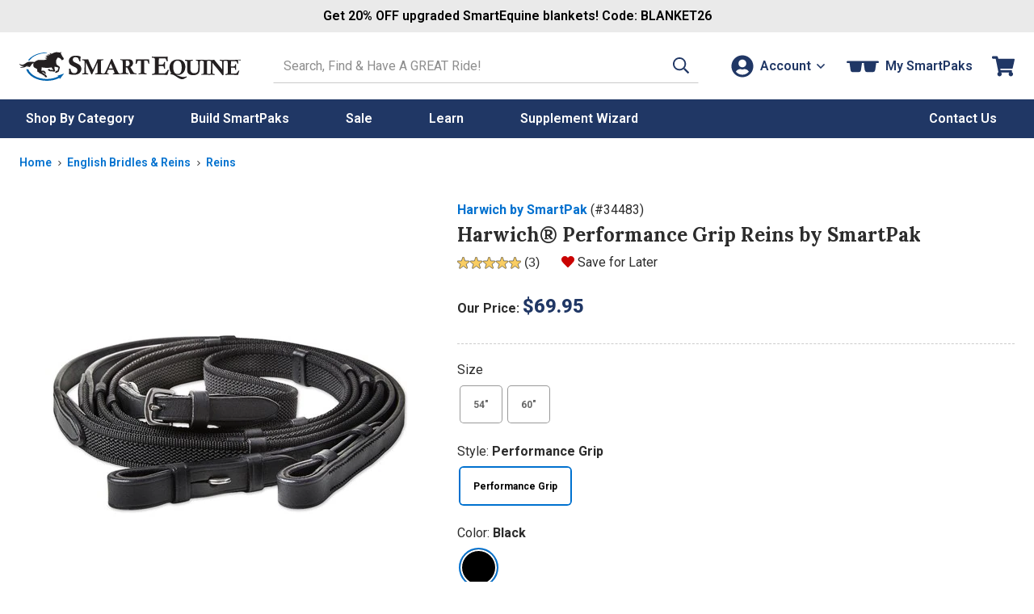

--- FILE ---
content_type: text/html; charset=utf-8
request_url: https://www.smartpakequine.com/pt/harwich-performance-grip-reins-by-smartpak-24483
body_size: 41563
content:


<!DOCTYPE html>
<meta http-equiv="X-UA-Compatible" content="IE=edge" />
<html lang="en-US">
<head>
    <script type="text/javascript" src="https://www.smartpakequine.com/resources/b43e195f89fc8e58113545ef0cfcde1c2b4470be482ac"  ></script><script>(()=>{const e=()=>{const t=document.documentElement;t.style.setProperty("overflow-y","scroll"),t.style.setProperty("--scrollbar-width",window.innerWidth-t.clientWidth+"px"),t.style.removeProperty("overflow-y")};e();addEventListener("resize",e)})();</script>
    <meta charset="utf-8" />
    <title>Harwich&reg; Performance Grip Reins by SmartPak</title>
    <meta name="viewport" content="width=device-width, initial-scale=1" />
    <meta name="apple-mobile-web-app-capable" content="yes" />
    <meta name="apple-mobile-web-app-status-bar-style" content="black" />
    <meta name="Url" content="https://www.smartpakequine.com/pt/harwich-performance-grip-reins-by-smartpak-24483" />
    <meta name="Category" content="Product" />
    <meta name="Description" content="
    
    

The Harwich&amp;reg; Performance Grip Reins by SmartPak feature a web material woven with rubber for a grippy but soft and pliable feel. Leather stoppers help you keep ..." />
    <meta name="Price" content="$69.95" />
    <meta name="ImageUrl" content="//img.smartpak.com/images/product/highres/34483_black-1.jpg?w=120" />
    <meta name="Rank-Words" content="Harwich&#174; Performance Grip Reins by SmartPak, super grip, supergrip, rein, grippy" />
    <meta name="Keywords" content="New Products - View All Equine for Horses, Horse Products, Harwich&amp;reg; Performance Grip Reins by SmartPak" />
    <meta itemprop="description" content="
    
    

The Harwich&amp;reg; Performance Grip Reins by SmartPak feature a web material woven with rubber for a grippy but soft and pliable feel. Leather stoppers help you keep ..." />
    <meta itemprop="name" content="Harwich&amp;reg; Performance Grip Reins by SmartPak" />
    <meta itemprop="image" content="//img.smartpak.com/images/product/highres/34483_black-1.jpg?w=120" />
    <meta itemprop="telephone" content="1-800-461-8898" />
    
    <meta property="og:type" content="website" />
    <meta property="og:title" content="Harwich&amp;reg; Performance Grip Reins by SmartPak" />
    <meta property="og:image" content="https://img.smartpak.com/images/product/highres/34483_black-1.jpg?w=120" />
    


    <link rel="apple-touch-icon" href="/images/mobile/homeIcon.png" />
    <link rel="apple-touch-startup-image" href="/images/mobile/splash.png" />
    <link rel="icon" type="image/vnd.microsoft.icon" href="/images/sites/favicon.ico" />
    <link rel="shortcut icon" type="image/x-icon" href="/images/sites/favicon.ico" />
    <link href="https://plus.google.com/117531511398898921733" rel="publisher" />

        <link rel="canonical" href="https://www.smartpakequine.com/pt/harwich-performance-grip-reins-by-smartpak-24483" />
    <link rel="preconnect" href="//cdn.dynamicyield.com">
<link rel="preconnect" href="//www.googletagmanager.com">
<link rel="preconnect" href="//www.google-analytics.com">
<link rel="preconnect" href="//fonts.gstatic.com">

	<link rel="preconnect" href="https://fonts.googleapis.com">
	<link rel="preconnect" href="https://fonts.gstatic.com" crossorigin>
	<link href="https://fonts.googleapis.com/css2?family=Lora:ital,wght@0,400..700;1,400..700&family=Roboto:ital,wght@0,100..900;1,100..900&display=swap" rel="stylesheet">

    <link href="/designsystem/css/designsystem.css" rel="stylesheet"/>

    <link href="https://static.smartpak.com/assets/css/responsivelayoutbase.css" rel="stylesheet"/>


    
	<link rel="preconnect" href="https://fonts.googleapis.com">
	<link rel="preconnect" href="https://fonts.gstatic.com" crossorigin>
	<link href="https://fonts.googleapis.com/css2?family=Lora:ital,wght@0,400..700;1,400..700&family=Roboto:ital,wght@0,100..900;1,100..900&display=swap" rel="stylesheet">
    <link rel="preload" as="script" href="https://www.smartpakequine.com/resources/b43e195f89fc8e58113545ef0cfcde1c2b4470be482ac"/><link rel="preload" href='https://static.smartpak.com/assets/css/tes.css' as="style" onload="this.onload=null;this.rel='stylesheet'">
    <noscript><link href="https://static.smartpak.com/assets/css/tes.css" rel="stylesheet"/>
</noscript>

    
 

    <script>!function(){window.semaphore=window.semaphore||[],window.ketch=function(){window.semaphore.push(arguments)};var e=document.createElement("script");e.type="text/javascript",e.src="https://global.ketchcdn.com/web/v3/config/smartpak/website_smart_tag/boot.js",e.defer=e.async=!0,document.getElementsByTagName("head")[0].appendChild(e)}();</script>


    



<script type="text/javascript">
    var smartPak = window.smartPak || {};
    (function (smartPak) {
        smartPak.pageData = {
            conversationsApiUrl: '//api.bazaarvoice.com/data/statistics.json?apiversion=5.4&amp;passkey=ussvmd5e23345grvthdcqjch&amp;filter=productid:',
            conversationsQuestionsApiUrl: '//api.bazaarvoice.com/data/questions.json?apiversion=5.4&amp;passkey=ussvmd5e23345grvthdcqjch&amp;filter=productid:',
            rayGunAppId: '2iEc9N+7AFzX6wJroIsqvw==',
            dyDynamicUrl: '//cdn.dynamicyield.com/api/8769396/api_dynamic.js',
            dyStaticUrl: '//cdn.dynamicyield.com/api/8769396/api_static.js',            
            antiForgeryToken : 'eX8Ljw6kdd2qbN2eeplhzHlpDG2L3sKOjphedCClmWlsNNQXCqPCs1ARJqpR7Z3ZQY4NvxjqFehBe4NApZrASJf1cDw1:tUys_Vyqu4VvhoERG0Fw73x46VQjKIzlNiXLaRX6rEyOg3Wc4StiqWdwNXLBWp5TQbs70kSWEhLZrwsOFVUVrDSlcWM1',
            brSearchUrl: 'https://core.dxpapi.com/api/v1/core/',
            brSuggestUrl: 'https://suggest.dxpapi.com/api/v1/suggest/',
            brSuggestV2Url: 'https://suggest.dxpapi.com/api/v2/suggest/',
            allowAutoApplyPromo: 'true' === 'true',
            spreeEnabled: 'true' === 'true',
            processingFeeEnabled: 'False' === 'true',
            payPageScriptApplePay: 'https://request.eprotect.vantivcnp.com/eProtect/eProtect-api3.js',
            applePayJSSDK: 'https://applepay.cdn-apple.com/jsapi/1.latest/apple-pay-sdk.js',
            displayApplePay: 'true' === 'true',
            extoleReferralProgramEnabled: 'true' === 'true',
            coliCareForPouchesEnabled: 'False' === 'True',
            ketchCookieConsentEnabled: 'true' === 'true'
        };
    })(smartPak);
</script>
    
<script type="text/javascript">
(function(window){'use strict';window.SPDYHelpers={waitFor:function(evaluator,callback){var interval=null;if(evaluator()){callback()}else{interval=setInterval(function(){if(evaluator()){clearInterval(interval);interval=null;callback()}},100)}},hasProperty:function(obj,properties){for(var ret=!0,currentObj=obj,props=properties.split('.'),i=0,l=props.length;i<l;i++){if(!currentObj||void 0===currentObj[props[i]]){ret=!1;break}currentObj=currentObj[props[i]]}return ret},load:function(options){var script,link;if(options.style){(link=document.createElement('link')).rel='preload';link.as='style';link.onload=function(){link.onload=null;link.rel='stylesheet'};link.href=options.style;document.getElementsByTagName('head')[0].appendChild(link)}if(options.script){(script=document.createElement('script')).async=!0;script.type='text/javascript';script.onload=function(){if('function'==typeof options.onload){options.onload()}};script.src=options.script;document.getElementsByTagName('head')[0].appendChild(script)}}}})(window);
</script>
    


    
    <link rel="preload" href="//img.smartpak.com/images/product/highres/34483_black-1.jpg?width=510" as="image" />
    

<script>
	window.DY = window.DY || {};
	DY.recommendationContext = {type:'PRODUCT', data: ['2109889102']};
</script>
	<script type="text/javascript" src="//cdn.dynamicyield.com/api/8769396/api_dynamic.js"></script>
	<script type="text/javascript" src="//cdn.dynamicyield.com/api/8769396/api_static.js"></script>



    <script src='https://static.smartpak.com/assets/js/runtime.639d28fb27c286b86bdd.js'></script>

    <script src="https://static.smartpak.com/jsscripts/jquery/jquery-3.6.0.min.js" defer></script>
    
   
    <script src='/designsystem/js/designsystem.js' defer></script>

    <script src='https://static.smartpak.com/assets/js/commonheader.420980ee4b70528dfca8.js'></script>

    <script src='https://static.smartpak.com/assets/js/commonbody.545ae2af32181ce198f1.js' defer></script>

    
    

<script>
(function(window){
    var categories = ([{"Id":2039,"Name":"Apparel, Tack, Equipment \u0026 Supplies","Type":"category","Url":"/apparel-tack-equipment-and-supplies-2039c"},{"Id":687,"Name":"Horse Tack, Supplies \u0026 Equipment","Type":"product-compare","Url":"/horse-tack-supplies-and-equipment-687pc"},{"Id":2043,"Name":"Horse Tack \u0026 Equipment","Type":"product-compare","Url":"/horse-tack-and-equipment-2043pc"},{"Id":692,"Name":"Horse Bridles \u0026 Headstalls","Type":"product-compare","Url":"/horse-bridles-and-headstalls-692pc"},{"Id":1926,"Name":"English Bridles \u0026 Reins","Type":"product-compare","Url":"/english-bridles-and-reins-1926pc"},{"Id":818,"Name":"Reins","Type":"product-compare","Url":"/reins-818pc"}] || []).map(function(category){
        return { Name: category.Name, Id: category.Id }
    });    

    if(categories.length >= 2){
        categories = categories.slice(-2);
    }

    window.productClassData = {"id":24483,"name":"Harwich&reg; Performance Grip Reins by SmartPak","shortName":"","itemNumber":34483,"type":"tes","description":"<table border=\"0\" cellpadding=\"0\" cellspacing=\"0\" width=\"515\" style=\"border-collapse: collapse; width: 386pt;\">\r\n    <tbody>\r\n    </tbody>\r\n</table>\r\nThe Harwich&reg; Performance Grip Reins by SmartPak feature a web material woven with rubber for a grippy but soft and pliable feel. Leather stoppers help you keep a secure hold on the reins and even contact. Standard 20mm wide with hook stud ends.","manufacturer":"Harwich by SmartPak","titleText":"Harwich&reg; Performance Grip Reins by SmartPak - SmartPak Equine","parentReportingCategory":"Tack","childReportingCategory":"Reins","price":{"type":"base","isOnSale":false,"current":"$69.95","original":"$69.95","discounts":null,"autoShipDiscount":null},"excludeFromPromo":false,"isOrderable":true,"headline":"Why We Love This","specialOfferMessage":"","recipientType":"horse","metaTags":{"title":"Harwich&reg; Performance Grip Reins by SmartPak","price":"$69.95","imageUrl":"//img.smartpak.com/images/product/highres/34483_black-1.jpg?w=120","rankTitle":"Harwich&reg; Performance Grip Reins by SmartPak","rankWords":"Harwich® Performance Grip Reins by SmartPak, super grip, supergrip, rein, grippy","keywords":"New Products - View All Equine for Horses, Horse Products, Harwich&reg; Performance Grip Reins by SmartPak","description":"\r\n    \r\n    \r\n\r\nThe Harwich&reg; Performance Grip Reins by SmartPak feature a web material woven with rubber for a grippy but soft and pliable feel. Leather stoppers help you keep ..."},"mobileUrl":"/pt/harwich-performance-grip-reins-by-smartpak-24483","images":[{"type":"product","url":"//img.smartpak.com/images/product/highres/34483_black-1.jpg","text":null,"attributes":null},{"type":"product","url":"//img.smartpak.com/images/product/highres/34483_black-1.jpg","text":null,"attributes":{"color":"Black"}}],"swatches":[{"hex":"#000000","url":null,"attributes":{"color":"Black"}}],"videos":[],"bullets":null,"expandedContent":{"productClassId":24483,"subHeading1":"","subHeading1SupportingCopy":"","subHeading2":"","subHeading2SupportingCopy":"","subHeading3":"","subHeading3SupportingCopy":"","image1":"","image1SupportingCopy":"","image2":"","image2SupportingCopy":"","image3":"","image3SupportingCopy":"","image4":"","image4SupportingCopy":""},"ingredientCharts":[],"products":[{"id":2109889102,"name":"Harwich&reg; Performance Grip Reins by SmartPak-54\"-Performance Grip-Black","type":"tes","price":{"type":"base","isOnSale":false,"current":"69.9500000000","original":"69.9500000000","discounts":null,"autoShipDiscount":null},"estimatedArrivalDate":"2026-01-26T00:00:00-05:00","backOrderData":"d 2/20/2026","freeShipping":"r","displayName":"Harwich&reg; Performance Grip Reins by SmartPak-54\"-Performance Grip-Black","daysSupply":-1,"isAddOnItem":false,"inventory":-2,"dropShipDelay":"","attributes":{"size":"54\"","color":"Black","style":"Performance Grip"},"excludeFromCustomization":false,"unit":"","dosingDescription":null,"dosingInfo":[],"form":null,"cupsOfProduct":0,"isEligibleForSubscription":false,"dropShipHolidayCutoffDate":null,"showDropShipHolidayCutoffDate":false,"showCustomizationHolidayCutoffDate":false,"isFinalSale":false,"maxQuantity":500,"preserveInventory":false,"hasShippingScheduleDelay":false,"isPouch":false,"defaultSku":false},{"id":2109889103,"name":"Harwich&reg; Performance Grip Reins by SmartPak-60\"-Performance Grip-Black","type":"tes","price":{"type":"base","isOnSale":false,"current":"69.9500000000","original":"69.9500000000","discounts":null,"autoShipDiscount":null},"estimatedArrivalDate":"2026-01-26T00:00:00-05:00","backOrderData":"d 2/20/2026","freeShipping":"r","displayName":"Harwich&reg; Performance Grip Reins by SmartPak-60\"-Performance Grip-Black","daysSupply":-1,"isAddOnItem":false,"inventory":-2,"dropShipDelay":"","attributes":{"size":"60\"","color":"Black","style":"Performance Grip"},"excludeFromCustomization":false,"unit":"","dosingDescription":null,"dosingInfo":[],"form":null,"cupsOfProduct":0,"isEligibleForSubscription":false,"dropShipHolidayCutoffDate":null,"showDropShipHolidayCutoffDate":false,"showCustomizationHolidayCutoffDate":false,"isFinalSale":false,"maxQuantity":500,"preserveInventory":false,"hasShippingScheduleDelay":false,"isPouch":false,"defaultSku":false}],"supportInfo":null,"analysis":{"primaryHeading":"","secondaryHeading":"","ingredientsText":"","ingredients":[],"keyIngredients":[]},"categoryPathNodes":[{"id":2039,"name":"Apparel, Tack, Equipment & Supplies","type":"category","url":"/apparel-tack-equipment-and-supplies-2039c"},{"id":687,"name":"Horse Tack, Supplies & Equipment","type":"product-compare","url":"/horse-tack-supplies-and-equipment-687pc"},{"id":2043,"name":"Horse Tack & Equipment","type":"product-compare","url":"/horse-tack-and-equipment-2043pc"},{"id":692,"name":"Horse Bridles & Headstalls","type":"product-compare","url":"/horse-bridles-and-headstalls-692pc"},{"id":1926,"name":"English Bridles & Reins","type":"product-compare","url":"/english-bridles-and-reins-1926pc"},{"id":818,"name":"Reins","type":"product-compare","url":"/reins-818pc"}],"instructions":{"dosing":[],"additionalInstructions":null},"extraInformation":null,"isColiCareEligible":false,"attributes":{"size":["54\"","60\""],"style":["Performance Grip"],"color":["Black"]},"customization":"none","freeShipping":"r","specifications":null,"features":"<div><strong>Favorite Features:</strong></div>\r\n<ul>\r\n    <li>20mm wide x 54&rdquo; or 60&rdquo; long</li>\r\n    <li>Web material woven with grip rubber</li>\r\n    <li>Leather stops for secure hold</li>\r\n</ul>","sizingDescription":"54\" or 60\" long","hasSoldOutProducts":false,"zones":null,"averageOverallRating":5.0,"totalReviewCount":3,"categoryCompareCharts":null,"miniWizardLink":null,"productForm":null,"hasAllProductAsFinalSale":false,"hasNoProductAsFinalSale":true,"containsCbd":false,"isFreight":false,"productClassMessaging":[],"isProp65":false,"isPrivateLabel":true};

    window.smartPak.pageData = window.smartPak.pageData || {};

    window.smartPak.pageData.productId = window.productClassData.id;
        
    window.dataLayer = window.dataLayer || [];

    window.dataLayer.push({
        productName: productClassData.name.trim(),
        productClassId: productClassData.id,
        itemId: productClassData.itemNumber,
        productType: productClassData.type,
        categories: categories,
        category: categories.length ? categories[categories.length - 1].Name : "",
        categoryId: categories.length ? categories[categories.length - 1].Id : -1,
    });
})(window);
</script>
    <script src="https://static.smartpak.com/jsscripts/jquery/knockout/knockout-3.5.1.js" defer></script>
    <script src='https://static.smartpak.com/assets/js/tes.4120a989aa5f1f26aaa6.js' defer></script>

    <script src="https://applepay.cdn-apple.com/jsapi/1.latest/apple-pay-sdk.js" type="text/javascript"></script>
    <script src="https://request.eprotect.vantivcnp.com/eProtect/eProtect-api3.js" type="text/javascript"></script>

    
 

    <script src="https://share.smartpakequine.com/core.js" type="text/javascript" fetchpriority="high" async></script>



    <script>
    (function(w, d){ w.addEventListener('load', function(){ var s = d.createElement('script'); s.async = true; s.src = "//apps.bazaarvoice.com/deployments/smartpak/main_site/production/en_US/bv.js"; d.getElementsByTagName('head')[0].appendChild(s); }); })(window, document);
    </script>
</head>
<body>
    <!-- GoogleTagging needs to be right below the body tag -->
    





    <script>
        window.dataLayer = window.dataLayer || [];
        window.dataLayer.push({
            event: 'sp_page_load',
            page_type: /^\/ps/i.test(location.pathname) ? 'product-ps' : 'product-pt'
        });
    </script>
    <script>
        var gtmPageType = 'Product';
        
        if(gtmPageType === 'NewHome'){
            gtmPageType = 'Home';
        }

        if(!gtmPageType){
            gtmPageType = 'Other';
        }

        window.dataLayer = window.dataLayer || [];
        window.dataLayer.push({
            corePageType: gtmPageType.toLowerCase()
        });
    </script>
    <!-- Google Tag Manager -->
    <noscript>
        <iframe src="//www.googletagmanager.com/ns.html?id=GTM-5TP59B"
                height="0" width="0" style="display: none; visibility: hidden" title="Google Tag Manager"></iframe>
    </noscript>
    <script>
        (function (w, d, s, l, i) {
            w[l] = w[l] || [];
            w[l].push({
                'gtm.start':
                    new Date().getTime(),
                event: 'gtm.js'
            });
            var f = d.getElementsByTagName(s)[0],
                j = d.createElement(s), dl = l != 'dataLayer' ? '&l=' + l : '';
            j.async = true;
            j.src =
                '//www.googletagmanager.com/gtm.js?id=' + i + dl;
            f.parentNode.insertBefore(j, f);
        })(window, document, 'script', 'dataLayer', 'GTM-5TP59B');</script>
    <!-- End Google Tag Manager -->

    <a href="#content-skip" class="content-skip">Skip to content</a>

    


<div class="hideOnMobile">
	

<div id="ieWarning" class="textCenter mvs jsHide">
	<strong class="alert">PLEASE NOTE:</strong> You may experience errors on our site when using <strong class="alert">Internet Explorer</strong>. Please consider updating your browser, or <a href="https://www.google.com/chrome/browser/desktop/index.html" target="_blank" rel="noreferrer"><strong>download Google Chrome</strong></a>.
</div>

</div>

<header class="site-header mh" id="mh">
	<div class="layout-wrapper" id="customerInfoNav">

		<div class="site-title">
			<a class="logo-link" href="/" tabindex="0" data-evt-category="ResponsiveHeader" data-evt-action="ResponsiveHeaderClick" data-evt-label="logo">
				<span class="sr-only">Go to Homepage - SmartEquine&reg;</span>
				<?xml version="1.0" encoding="UTF-8"?><svg id="a" xmlns="http://www.w3.org/2000/svg" viewBox="0 0 399.8 52.97"><defs><style>.b{fill:#0064ae;}.c{fill:#231f20;}.d{fill:#0064af;}</style></defs><path class="b" d="M12.4,32.16h3.6c4,10,17.3,17.4,33.1,17.5,8,0,15.4-1.7,21.3-4.8l-1.5-1.2,12-4-7.9,10.1-.6-2.1c-6.4,3.4-14.5,5.4-23.3,5.3-18.1-.1-33.2-9-36.7-20.7"/><path class="c" d="M50.2,12.96c-.9-.2-3,0-4.3-1.8,0,0,1.3.3,2.3-.1,1.1-.4,2.3-1.2,2.4-1.4,0,0-2.5-1.3-3.4-1.4-.1,0,.5-.8,2-.8s3.1.1,3.5.1,1-.4,1-.4c0,0-.9-.5-1.2-.6h-2.7s1.1-1.5,2.7-1.5h3.7s-1.9-2.2-1.4-2.6c.2-.2.3,0,.3,0,.5.5,2.2,1.5,3.4,1.2,1.1-.4,2.8-1.4,4-1.8,1.3-.4,3.7-1.2,5.2-1,1.6.2,5.2.7,5.6.7.7,0,1.8-.7,2.4-1.3.5-.6.3,0,.2.1,0,0-1,2.1-1,2.5s0,.7.2,1.1c.3.4,1.8,3.2,2.1,3.9.3.6,1.9,2.9,2.3,3.3s.7,1.2.6,1.4c0,.2-.2.4-.3.7,0,.3-.1.9-.3,1.1-.1.2-.9.6-1.2.6s-1.1.4-1.2.4-.9,0-1.3-.3c-.4-.4-.2-1-.3-1.2,0-.3-2.8-2.5-3.6-2.6-.7-.1-2-.4-2.3-.7-.2,0-1.1.7-2,2.7s-1.3,2.2-1.4,3c0,.9,0,1.9.1,2.6.2.7.3,3,.4,3.9,1.7,1.2,2.2,2,2.7,2.4.6.5,2.5,1.1,3.1,2.2s.5,1.9.4,2.2c0,.4-.4,1.2-.6,1.8-.2.6-.7,4-1.2,4.4-.4.4-.8,1.2-1.3,1.2s-.7.3-.9.4c-.2,0-1,.7-1.3.8h-1.8c-.2,0-.8.4-1,.2s-.2-.7-.1-1c0-.2,1.4-2.4,2.3-2.6.9-.2,1.3-.1,1.3-.1l.2.3h.4v-.8s1.1-2.8,1.3-3.4c.1-.6.1-1.1.2-1.5v-.5s-5.6-1.2-5.9-1.4c-.2-.2-1.2-.1-1.2-.1,0,0,.2,2.5.2,2.9,0,.5.1,1.6.3,2,.1.4.8,2.2.8,2.3v.4c-.1.2-1,1.2-1.4,1.4-.4.1-.6,0-.9,0s-1.5-.2-1.7-.3c-.2,0-1.1-.3-1.1-.3h-4c-.2,0-1.4-.7-1.8-.9-.4-.2-.6,0-.8-.2s-2-2-2-2c0,0,1.8-1.1,3.1-.9,1,.1,1.6,1.2,1.6,1.2v.5h.7s.2-.5.7-.5,1.8.5,2.2.5,1.7.4,1.8,0c.1-.3.1,0,0-.4-.1-.3-1.4-1.6-1.6-2-.2-.4-.8-1.3-.9-1.8,0-.5-.3-.6-.3-.6,0,0-5.3,1.1-9.9.8-4.6-.3-6.2-.4-7.6-1.1,0,0-.6.5-.6,1.5,0,.9-.2,3.3-.3,3.6,0,.4-.3.8-.1,1,.1.2.3.3.5.3h3.7c.6,0,1.8.6,2.4,1.5,1,1.6.9,1.7,1.1,2,.2.3.6,1.1.7,1.4,0,.4.1.4-.2.5-.5.1-3-.6-3.2-.9-.3-.5-.7-.9-.7-1.2v-1s-.7.8-.9.8c-.4,0-.7-.2-.7-.2h-1.9l6,3.7s.6.6.8.9c.1.2,1,.6,1.4,1.3s1.5,2.3,1.3,2.8c0,.1-3.1,0-3.1,0,0,0-1.3-1-1.4-1.5,0-.4.1-.9.1-1.2,0-.2-.5-.3-.5-.3,0,0-.6.4-1,.3-.3,0-2.9-2.2-3.5-2.5-.4-.2-2.3-1.3-4.2-1.9-.4-.2-.9-.2-1-.7v-1s-2.6-.4-2.8-.9c-.1-.4-.6-3-.3-4.4.1-.5-4.8-3.1-5.4-3.4s-2.7-2.6-1.4-7.6c0,0-.6-.2-1.4.3s-.9.3-1.9,1.6c0,0-2.3,3.5-2.5,3.7-.6.5-1.2.9-1.7,1.1-.4.2-1.5.2-1.7.2-.3,0-.9-.3-.7-.3s.7-.2.9-.4.7-.5.9-.8c.1-.2.5-.7.5-.8,0,0-2.3,1.5-3.7,1.5s-.5-.4-.3-.6c.3-.2.6-.4.6-.4l.7-1.1s-4.2,2.7-5.2,2.9c0,0-5.6,1.7-8.5.8-1.3-.4.3-.4.6-.5.5-.1.9-.2,1.2-.3.3,0,4.1-.9,5.3-2.2,0,0-3,.5-4.6,0-.9-.2-4-2.3-4-3.4,0-1.2,0-.5.2-.4.3.2,2.7,2.4,6.1,1.5,2.4-.7,2.3-.8,2.9-1.2,1.8-1.1,3.6-2.6,5.3-3.3,1.7-.6,4.8-1.3,12.8-.3,0,0,4.1-3.5,7.4-3.7,2.7-.2,7.5.2,9.6,0,2.4,0,6.4-2.1,6.4-2.1h-.5Z"/><path class="d" d="M15.4,15.66h3c5.4-7.5,16.5-12.8,29.5-13.1l3.4-1.2h-1.7c-15-.1-27.9,5.8-34.1,14.4"/><path class="c" d="M239.4,10.66v-1.7c3.8.2,7.9.3,12.3.3s10.4,0,15.9-.3c0,3.3.2,6.1.6,8.5h-2c-.2-.5-.3-.9-.4-1.1-.8-2.2-1.4-3.5-1.8-3.9s-1.4-.5-3-.5h-9c-.1,2.6-.2,6.5-.2,11.5h4.1c2.1,0,3.4-.2,3.9-.6s1-1.8,1.6-4.2h1.9c-.2,2.3-.3,4.3-.3,6.1s0,3.8.3,6.3h-1.9c-.4-2.5-.9-4-1.3-4.3-.4-.4-1.6-.6-3.7-.6h-4.6v13.1h9.3c1,0,1.7,0,2.1-.2.5-.2,1-.6,1.5-1.1,1-1.1,2.1-2.7,3.4-5h2.1c-.9,2.6-1.9,5.7-2.9,9.3-5.3-.2-10.9-.3-16.7-.3s-6.3,0-11.1.3v-1.7c2.6-.5,4.1-.8,4.5-1.1.5-.4.8-1.3.8-2.7V15.66c0-1.7-.1-2.7-.3-3.1s-.5-.7-1-1c-.5-.2-1.8-.5-4-.8l-.1-.1Z"/><path class="c" d="M274.9,39.26c-1.2-1.3-2-2.6-2.6-3.9-.8-2-1.2-4.2-1.2-6.5,0-4,1.1-7.3,3.3-9.9,2.7-3.2,6.6-4.8,11.7-4.8s7.6,1.2,10,3.6,3.7,5.7,3.7,9.8-1.3,8.1-3.9,10.8-5.8,4.1-9.7,4.1-2.5-.2-4.1-.6c4.2,1.7,7.5,2.9,10.1,3.6,1.4.4,2.7.6,3.9.6s1.7,0,2.5-.2,1.9-.5,3.2-1l.7,1.4c-2.5,1.6-4.5,2.8-6,3.4-.9.4-1.7.5-2.4.5s-1.5-.1-2.5-.4c-1.3-.4-2.7-1-4.1-1.8-.8-.5-2.6-1.6-5.3-3.4-1.8-1.2-3.3-2-4.5-2.5s-2.9-.8-5-1.1v-1.9c.6,0,1.3.1,2,.3l.2-.1ZM277.8,27.46c0,4.9.9,8.5,2.6,10.7,1.2,1.6,3.1,2.5,5.6,2.5s3.8-.8,5-2.3c1.5-1.9,2.2-5.2,2.2-9.7s-.8-7.8-2.4-9.9c-1.2-1.6-3-2.4-5.2-2.4s-3.1.5-4.3,1.4-2.1,2.3-2.7,4.1c-.5,1.8-.8,3.7-.8,5.7v-.1Z"/><path class="c" d="M299,16.16v-1.4c3,.1,5.4.2,7.2.2s4.2,0,7.2-.2v1.4c-1.9.3-3.1.6-3.6.8-.3.1-.5.3-.6.6-.1.3-.2,1.2-.2,2.5v9.9c0,2.5.1,4.3.4,5.2.4,1.2,1.1,2.2,2.1,2.9s2.5,1.1,4.4,1.1,3.6-.4,4.7-1.3c1.1-.8,1.7-2,2-3.3.3-1.4.5-3.7.5-7.1s0-2.9-.2-6.5c0-2-.2-3.1-.3-3.5,0-.2-.2-.4-.4-.5-.2-.2-1.1-.4-2.5-.7-.2,0-.4,0-.8-.2v-1.4c2.7.1,4.6.2,5.8.2s3.1,0,5.3-.2v1.4c-2,.4-3.1.6-3.4.9s-.5.5-.6,1c-.1.7-.2,4-.2,9.8,0,3.3-.1,5.5-.3,6.6-.2,1.4-.6,2.6-1.1,3.5s-1.2,1.7-2.1,2.5-2,1.3-3.1,1.7c-1.5.5-3.1.7-4.8.7-2.9,0-5.1-.4-6.8-1.2-1.7-.8-2.9-1.9-3.5-3.3-.7-1.3-1-3.3-1-5.9v-11.9c0-1.5,0-2.5-.2-2.9-.1-.3-.3-.5-.6-.6-.3-.1-1.4-.4-3.3-.7v-.1Z"/><path class="c" d="M343.2,14.76v1.4h-.7c-1.7.3-2.7.6-3.1.9-.3.3-.5.9-.5,1.8v18.4c0,1.1,0,1.8.2,2.1.1.3.3.5.6.6.5.2,1.4.5,2.9.7.2,0,.4,0,.7.1v1.4c-2.6-.1-5-.2-7-.2s-4.4,0-7.6.2v-1.4c2-.4,3.1-.6,3.3-.7.3-.1.5-.3.7-.5.2-.3.3-.9.3-1.8v-18.5c0-1-.1-1.7-.4-2s-1.3-.6-3-.9c-.2,0-.5,0-.8-.2v-1.4c3.3.1,5.8.2,7.4.2s4.1,0,7.1-.2h-.1Z"/><path class="c" d="M341.8,16.16v-1.4c1.8.1,3.4.2,4.9.2s3.3,0,5.4-.2c1.6,2.1,6.3,8,14.2,17.5v-10.5c-.1-2.6-.2-4-.4-4.3-.1-.3-.4-.5-.7-.7-.3-.2-1.4-.4-3.3-.6v-1.4c2.1.1,3.9.2,5.4.2s3.4,0,5.7-.2v1.4c-.4,0-.7.1-.9.2-1.5.2-2.4.5-2.7.8-.3.3-.5.8-.5,1.7-.1,1.8-.2,5.5-.2,11.1s0,7.7.2,12.4c-.6.2-1.2.4-1.8.6l-7.3-9.2-11.2-13.6v9.2l.2,8.9c0,.7.1,1.1.2,1.3,0,.2.2.3.4.4.3.2,1.2.4,2.7.7.2,0,.5,0,.8.2v1.4c-2.2-.1-4-.2-5.3-.2s-3.1,0-5.8.2v-1.4c.4,0,.7-.1.9-.2,1.5-.2,2.4-.5,2.6-.7.2-.1.3-.3.4-.6s.2-2.2.3-5.7c.1-5.2.2-9.6.2-13.3s0-2-.2-2.4c-.1-.3-.4-.6-.7-.8s-1.2-.4-2.6-.7c-.2,0-.5-.1-1-.2l.1-.1Z"/><path class="c" d="M371.8,16.16v-1.4c3.1.1,6.5.2,10.1.2s8.6,0,13.1-.2c0,2.7.2,5,.5,7h-1.6c-.2-.4-.3-.7-.3-.9-.6-1.8-1.1-2.9-1.5-3.2-.4-.3-1.2-.4-2.4-.4h-7.4c-.1,2.2-.2,5.3-.2,9.5h3.4c1.8,0,2.8-.1,3.2-.5.4-.3.8-1.5,1.3-3.4h1.6c-.1,1.9-.2,3.6-.2,5s0,3.1.2,5.2h-1.6c-.4-2.1-.7-3.3-1-3.6s-1.3-.5-3-.5h-3.8v10.8h7.7c.8,0,1.4,0,1.7-.2.5-.2.9-.5,1.2-.9.8-.9,1.7-2.2,2.8-4.1h1.7c-.7,2.1-1.6,4.7-2.4,7.7-4.4-.1-9-.2-13.8-.2s-5.2,0-9.1.2v-1.4c2.1-.4,3.4-.7,3.7-.9.4-.3.6-1,.6-2.2v-17.4c0-1.4,0-2.2-.2-2.6s-.4-.6-.8-.8-1.5-.4-3.3-.7l-.2-.1Z"/><path class="c" d="M110.4,17.46h-2.3c-.5-3-1.3-5-2.3-6s-2.5-1.5-4.3-1.5-2.9.4-3.8,1.3c-.9.8-1.3,1.9-1.3,3.2s.4,2.2,1.2,3.1c.8,1,2.8,2.1,5.9,3.5s5.3,2.9,6.5,4.5,1.9,3.5,1.9,5.9-1.1,5.3-3.2,7.4-5.5,3.2-10.3,3.2-3.3-.1-4.8-.4c-1.1-.2-2.6-.5-4.2-1.1.3-2.8.4-5.5.4-8.1v-1.6h2.3c.6,3.1,1.3,5.2,2.2,6.2,1.2,1.4,2.8,2.1,4.9,2.1s3-.5,4-1.5,1.5-2.2,1.5-3.8-.2-1.8-.6-2.6c-.4-.8-1-1.4-1.9-2s-2.3-1.4-4.5-2.4c-3.3-1.6-5.5-3.1-6.7-4.5-1.1-1.4-1.7-3.1-1.7-5.1,0-2.9,1.1-5.3,3.2-7.2s5.2-2.8,9.2-2.8,5.5.5,8.7,1.5c0,2.5-.1,4.2-.1,5.1s0,2.3.1,3.6h0Z"/><path class="c" d="M113.3,15.16v-1.4c2.3.1,4.2.2,5.7.2s3.3,0,5.2-.2c.5,1.5,1.3,3.2,2.1,5.2,2.4,5.4,4.5,10,6.4,13.8l4.9-10.5c.8-1.7,1.4-3.1,1.8-4.2.5-1.1,1-2.5,1.7-4.3,2.4.1,4.2.2,5.3.2s2.7,0,5.2-.2v1.4c-.4,0-.7.1-.9.2-1.7.3-2.6.5-2.9.8s-.4.7-.5,1.4c0,.7-.1,3.6-.1,8.8v10.2c0,1,.1,1.6.2,1.9.1.2.2.4.4.5.4.3,1.4.5,2.8.7l.9.2v1.4c-3.1-.1-5.5-.2-7.1-.2s-4.2,0-7.5.2v-1.4c2-.4,3.2-.6,3.4-.7.3-.1.4-.3.6-.4.1-.2.2-.4.3-.7v-15.9c0-2.9,0-1.1,0-2.5-.7,1.5-3.3,7.2-7.8,17.1l-2,4.3h-1.5c-1.5-3.3-4.7-10.5-9.8-21.6v4.3c0,6.4,0,10.7.2,12.7,0,1.2.1,1.8.2,2,0,.2.3.4.6.6s1.2.4,2.6.6c.2,0,.4,0,.8.2v1.4c-1.8-.1-3.6-.2-5.3-.2s-3.7,0-5.9.2v-1.4c1.7-.3,2.7-.5,3.1-.6s.6-.3.8-.6c.2-.3.3-.8.3-1.7l.2-12.3v-4.8c0-1.6,0-2.7-.3-3.2-.1-.3-.3-.5-.6-.7-.3-.2-1.2-.3-2.8-.5-.2,0-.5,0-.9-.1l.2-.2Z"/><path class="c" d="M168.8,41.16v-1.4c1.6-.3,2.5-.5,2.7-.7s.4-.4.4-.7,0-.4-.1-.6c-.2-.5-.9-2.2-2-4.9h-9.5c-1.4,3.4-2.2,5.2-2.2,5.6s.1.5.3.7c.2.1,1.1.4,2.7.7v1.4c-1.6-.1-3.2-.2-4.7-.2s-3.2,0-4.9.2v-1.4c1.2-.2,2-.5,2.4-.8.3-.2.6-.5.8-.9.5-.8,2-4,4.5-9.4,1.6-3.5,3.8-8.6,6.8-15.4h1.5c1.2,3,3.7,8.7,7.4,16.9,2.1,4.6,3.3,7.2,3.7,7.8.3.4.6.7.8.9.3.2,1.2.5,2.7.9v1.4c-2.3-.1-4.4-.2-6.4-.2s-4.3,0-7.2.2l.3-.1ZM165.1,21.56l-3.9,9.1h7.7l-3.8-9.1Z"/><path class="c" d="M182.4,15.16v-1.4c4.4.1,6.9.2,7.7.2h7.1c1.9,0,3.4.2,4.5.7s1.9,1.3,2.6,2.3c.7,1.1,1,2.3,1,3.6s-.2,2.2-.7,3.2-1.1,1.9-1.9,2.6c-.5.5-1.3,1-2.4,1.5.9,1.5,2.2,3.6,3.8,6.4,1.2,2,2,3.2,2.4,3.6.4.4.8.7,1.2.9.7.3,1.9.6,3.7.9v1.4c-2.2-.1-4-.2-5.3-.2s-3.2,0-5.4.2c-1.6-3.6-3.6-7.8-6-12.4-.7,0-1.5,0-2.3-.2v8c.1,1,.2,1.6.3,1.8s.3.4.6.5c.2,0,1.3.3,3.5.8v1.4c-3-.1-5.4-.2-7.2-.2s-4.2,0-7.2.2v-1.4c2.2-.4,3.4-.7,3.7-.9s.5-.6.5-1.3v-15.7c0-2.7,0-4.3-.2-4.9,0-.4-.3-.7-.5-.9-.3-.2-1.2-.4-2.7-.7l-.9-.2.1.2ZM192.4,26.46h1.4c1.8,0,3.1-.4,4-1.3s1.3-2.2,1.3-3.9-.4-2.9-1.2-3.8-1.9-1.3-3.3-1.3-1.3,0-2.2.1v10.2Z"/><path class="c" d="M235,21.86h-1.8c-.9-2.7-1.4-4.3-1.6-4.6-.2-.4-.5-.6-.8-.8-.4-.1-1.5-.2-3.4-.2h-1.9v18c0,2.2,0,3.6.2,4.1,0,.2.3.4.6.6.3.1,1.5.4,3.5.8v1.4c-3.9-.1-6.5-.2-7.6-.2s-3.8,0-7,.2v-1.4c2.1-.4,3.3-.6,3.7-.8.3-.1.4-.4.5-.7,0-.3.1-1.7.1-4v-17.8h-3.2c-1.1,0-1.8,0-2.2.3-.4.2-.6.5-.9,1-.3.7-.8,2.2-1.5,4.3h-1.8c.2-1.9.4-3.2.4-3.9s.1-2.1.2-4.2c5.1.1,10.1.2,14.9.2,4.1,0,7.1,0,8.9-.2,0,2.5.2,5.2.6,8.1l.1-.2Z"/><path d="M396.7,14.76v1.9h-.4v-1.9h-.5v-.4h1.5v.4h-.6ZM398.1,14.46l.6,1.2.6-1.2h.5v2.2h-.4v-1.5l-.5,1h-.2l-.5-1v1.5h-.4v-2.2h.5-.2Z"/></svg>
			</a>
		</div>

		<div class="site-search">

			<form action="/search/search" id="searchForm" method="get" novalidate="novalidate" autocomplete="off">
    <label class="sr-only" for="txtSearchTerm">Search SmartEquine. Start typing, then use the tab key to select an option from the results.</label>
    <input type="search" name="searchTerm" maxlength="200" autocomplete="off" value="" class="" id="txtSearchTerm" data-val="true" data-val-length="Invalid search term." data-val-length-max="200" data-val-searchterm="Invalid search term." aria-invalid="false" placeholder="Search, Find &amp; Have A GREAT Ride!"><!-- Search input -->
    <button class="primary button plain" type="submit" role="button" data-type="icon" aria-label="Search">
		


<span class="icon"   >
    <svg xmlns="http://www.w3.org/2000/svg" viewBox="0 0 512 512"><!-- Font Awesome Pro 5.15.4 by @fontawesome - https://fontawesome.com License - https://fontawesome.com/license (Commercial License) --><path d="M508.5 468.9L387.1 347.5c-2.3-2.3-5.3-3.5-8.5-3.5h-13.2c31.5-36.5 50.6-84 50.6-136C416 93.1 322.9 0 208 0S0 93.1 0 208s93.1 208 208 208c52 0 99.5-19.1 136-50.6v13.2c0 3.2 1.3 6.2 3.5 8.5l121.4 121.4c4.7 4.7 12.3 4.7 17 0l22.6-22.6c4.7-4.7 4.7-12.3 0-17zM208 368c-88.4 0-160-71.6-160-160S119.6 48 208 48s160 71.6 160 160-71.6 160-160 160z"/></svg>
</span>

    </button>
    <span class="field-validation-valid" data-valmsg-for="SearchTerm" data-valmsg-replace="true"></span>
</form>


		</div>


<nav id="nav-account" class="nav-account" data-navtype="tools"  data-autoclose="true" data-animation="true" data-evt-category="ResponsiveHeader" data-evt-action="ResponsiveHeaderClick" aria-label="Account">
	<button class="ds-side-reveal-btn-open tools-trigger account-nav-trigger plain button" id="account-nav-trigger" tabindex="0" aria-haspopup="true" aria-expanded="false" data-evt-label="Account" aria-label="Account">
		


<span class="icon"   >
    <svg xmlns="http://www.w3.org/2000/svg" viewBox="0 0 496 512"><!-- Font Awesome Pro 5.15.4 by @fontawesome - https://fontawesome.com License - https://fontawesome.com/license (Commercial License) --><path d="M248 8C111 8 0 119 0 256s111 248 248 248 248-111 248-248S385 8 248 8zm0 96c48.6 0 88 39.4 88 88s-39.4 88-88 88-88-39.4-88-88 39.4-88 88-88zm0 344c-58.7 0-111.3-26.6-146.5-68.2 18.8-35.4 55.6-59.8 98.5-59.8 2.4 0 4.8.4 7.1 1.1 13 4.2 26.6 6.9 40.9 6.9 14.3 0 28-2.7 40.9-6.9 2.3-.7 4.7-1.1 7.1-1.1 42.9 0 79.7 24.4 98.5 59.8C359.3 421.4 306.7 448 248 448z"/></svg>
</span>

		<span id="account-greeting" class="account-messaging account-greeting jsHide"></span>
		<strong class="account-messaging account-type-label jsHide"></strong>
		<span class="text vishid-mobile">
			Account
		</span>
		


<span class="icon vishid-mobile"   >
    <svg xmlns="http://www.w3.org/2000/svg" viewBox="0 0 320 512"><!-- Font Awesome Pro 5.15.4 by @fontawesome - https://fontawesome.com License - https://fontawesome.com/license (Commercial License) --><path d="M151.5 347.8L3.5 201c-4.7-4.7-4.7-12.3 0-17l19.8-19.8c4.7-4.7 12.3-4.7 17 0L160 282.7l119.7-118.5c4.7-4.7 12.3-4.7 17 0l19.8 19.8c4.7 4.7 4.7 12.3 0 17l-148 146.8c-4.7 4.7-12.3 4.7-17 0z"/></svg>
</span>

	</button>

	<div class="ds-nav-container ds-side-reveal">
		<div class="ds-nav-inner">
			<ul>
				<li><a tabindex="-1" id="nav-account-first-focus" class="primary button jsHide" data-size="sm" rel="nofollow" href="#"></a></li>
				<li><a tabindex="-1" href="/myaccount">Account Home Page</a></li>
				<li><a tabindex="-1" href="/AutoShipManager">AutoShip Manager</a></li>
				<li><a tabindex="-1" href="/yourorders">Order History</a></li>
				<li><a tabindex="-1" href="/wishlist">Wishlist</a></li>
			</ul>
		</div>
	</div>

	<button class="ds-side-reveal-btn-close plain button" aria-hidden="true" data-evt-label="Close Mobile Navigation">
		<span class="sr-only">Close Mobile Navigation</span>
		


<span class="icon"   >
    <svg xmlns="http://www.w3.org/2000/svg" viewBox="0 0 320 512"><!-- Font Awesome Pro 5.15.4 by @fontawesome - https://fontawesome.com License - https://fontawesome.com/license (Commercial License) --><path d="M193.94 256L296.5 153.44l21.15-21.15c3.12-3.12 3.12-8.19 0-11.31l-22.63-22.63c-3.12-3.12-8.19-3.12-11.31 0L160 222.06 36.29 98.34c-3.12-3.12-8.19-3.12-11.31 0L2.34 120.97c-3.12 3.12-3.12 8.19 0 11.31L126.06 256 2.34 379.71c-3.12 3.12-3.12 8.19 0 11.31l22.63 22.63c3.12 3.12 8.19 3.12 11.31 0L160 289.94 262.56 392.5l21.15 21.15c3.12 3.12 8.19 3.12 11.31 0l22.63-22.63c3.12-3.12 3.12-8.19 0-11.31L193.94 256z"/></svg>
</span>

	</button>
</nav>

<noscript>
	<ul>
		<li>
			<a href="#">Welcome!</a>
			<ul>
				<li><a rel="nofollow" href="/account/login?returnUrl=https%3a%2f%2fwww.SmartPakEquine.com%2f">+Sign In</a></li>
				<li><a rel="nofollow" href="/myaccount">Account Home Page</a></li>
				<li><a rel="nofollow" href="/AutoShipManager">AutoShip Manager</a></li>
				<li><a rel="nofollow" href="/yourorders">Order History</a></li>
				<li><a rel="nofollow" href="/wishlist">Wishlist</a></li>
				<li><a rel="nofollow" href="/account/Register?create=true">Create an Account</a></li>
			</ul>
		</li>
		<li>
			<a href="#">Start SmartPaks</a>
			<ul>
				<li><a rel="nofollow" href="/content/what-are-smartpaks">What are SmartPaks?</a></li>
				<li><a rel="nofollow" href="/?mgr=true" class="openManager">SmartPaks Manager</a></li>
				<li><a rel="nofollow" href="/horse-supplement-wizard">Supplement Wizard</a></li>
				<li><a rel="nofollow" href="/content/ColiCare">ColiCare Program</a></li>
			</ul>
		</li>
	</ul>
</noscript>


		<nav id="nav-smartpaks" class="nav-smartpaks" data-navtype="tools" data-evt-category="ResponsiveHeader" data-evt-action="ResponsiveHeaderClick" aria-label="SmartPaks">
			<a class="tools-trigger smartpak-management-url" href="/content/my-smartpaks">
			


<span class="icon"   >
    <svg xmlns="http://www.w3.org/2000/svg" viewBox="0 0 512 512"><path d="M496.689,174h-481a15.5,15.5,0,1,0-.369,31H49.613A39.814,39.814,0,0,0,49,220.582v-.006l13.655,95.839A39.663,39.663,0,0,0,102.005,350h86.878a39.662,39.662,0,0,0,39.35-33.585l13.655-95.833A39.814,39.814,0,0,0,241.275,205h33.534a39.871,39.871,0,0,0-.618,15.582l13.65,95.833A39.668,39.668,0,0,0,327.2,350h86.877a39.685,39.685,0,0,0,39.356-33.585l13.65-95.833A39.871,39.871,0,0,0,466.462,205H496.32a15.5,15.5,0,1,0,.369-31Z"/></svg>
</span>

				<span class="text vishid-mobile">My SmartPaks</span>
			</a>
		</nav>


<nav id="nav-cart" class="nav-cart" data-navtype="tools" data-autoclose="true" aria-label="Cart">
	<a class="tools-trigger" rel="nofollow" href="/cart" data-desktop="/cart"  data-evt-category="ResponsiveHeader" data-evt-action="ResponsiveHeaderClick" data-evt-label="View your cart">
		<h2 class="sr-only">View your cart</h2>
		


<span class="icon"   >
    <svg xmlns="http://www.w3.org/2000/svg" viewBox="0 0 576 512"><!-- Font Awesome Pro 5.15.4 by @fontawesome - https://fontawesome.com License - https://fontawesome.com/license (Commercial License) --><path d="M528.12 301.319l47.273-208C578.806 78.301 567.391 64 551.99 64H159.208l-9.166-44.81C147.758 8.021 137.93 0 126.529 0H24C10.745 0 0 10.745 0 24v16c0 13.255 10.745 24 24 24h69.883l70.248 343.435C147.325 417.1 136 435.222 136 456c0 30.928 25.072 56 56 56s56-25.072 56-56c0-15.674-6.447-29.835-16.824-40h209.647C430.447 426.165 424 440.326 424 456c0 30.928 25.072 56 56 56s56-25.072 56-56c0-22.172-12.888-41.332-31.579-50.405l5.517-24.276c3.413-15.018-8.002-29.319-23.403-29.319H218.117l-6.545-32h293.145c11.206 0 20.92-7.754 23.403-18.681z"/></svg>
</span>

		<span id="itemCount" class="jsHide">
			<span class="cart-badge">0</span> <span class="sr-only">items in your cart</span>
		</span>
	</a>
</nav>


		<div id="custAcctUpdate" class="acctActionLink jsHide" data-evt-category="ResponsiveHeader" data-evt-action="ResponsiveHeaderClick">
			<a href="/yourorders?selectedTab=2" target="_top">
				


<span class="icon"   data-message="bgcolor-warning"  data-action>
    <svg xmlns="http://www.w3.org/2000/svg" viewBox="0 0 192 512"><!-- Font Awesome Pro 5.15.4 by @fontawesome - https://fontawesome.com License - https://fontawesome.com/license (Commercial License) --><path d="M176 432c0 44.112-35.888 80-80 80s-80-35.888-80-80 35.888-80 80-80 80 35.888 80 80zM25.26 25.199l13.6 272C39.499 309.972 50.041 320 62.83 320h66.34c12.789 0 23.331-10.028 23.97-22.801l13.6-272C167.425 11.49 156.496 0 142.77 0H49.23C35.504 0 24.575 11.49 25.26 25.199z"/></svg>
</span>

				<strong>Payment Update Required</strong>
			</a>
		</div>

		<div id="custContactUs" class="acctActionLink jsHide" data-evt-category="ResponsiveHeader" data-evt-action="ResponsiveHeaderClick">
			<a href="/contactus?PleaseContactUs=True" target="_top">
				


<span class="icon"   data-message="bgcolor-warning"  data-action>
    <svg xmlns="http://www.w3.org/2000/svg" viewBox="0 0 192 512"><!-- Font Awesome Pro 5.15.4 by @fontawesome - https://fontawesome.com License - https://fontawesome.com/license (Commercial License) --><path d="M176 432c0 44.112-35.888 80-80 80s-80-35.888-80-80 35.888-80 80-80 80 35.888 80 80zM25.26 25.199l13.6 272C39.499 309.972 50.041 320 62.83 320h66.34c12.789 0 23.331-10.028 23.97-22.801l13.6-272C167.425 11.49 156.496 0 142.77 0H49.23C35.504 0 24.575 11.49 25.26 25.199z"/></svg>
</span>

				<strong>Please contact us about your account</strong>
			</a>
		</div>

		<div id="back-order-item-msg" class="hasBackOrderItem acctActionLink jsHide" data-evt-category="ResponsiveHeader" data-evt-action="ResponsiveHeaderClick">
			<a href="/yourorders">
				


<span class="icon"   data-message="bgcolor-warning"  data-action>
    <svg xmlns="http://www.w3.org/2000/svg" viewBox="0 0 192 512"><!-- Font Awesome Pro 5.15.4 by @fontawesome - https://fontawesome.com License - https://fontawesome.com/license (Commercial License) --><path d="M176 432c0 44.112-35.888 80-80 80s-80-35.888-80-80 35.888-80 80-80 80 35.888 80 80zM25.26 25.199l13.6 272C39.499 309.972 50.041 320 62.83 320h66.34c12.789 0 23.331-10.028 23.97-22.801l13.6-272C167.425 11.49 156.496 0 142.77 0H49.23C35.504 0 24.575 11.49 25.26 25.199z"/></svg>
</span>

				<strong>Action required</strong>: <span class="custFirstName"></span>, we have news about your backorder (learn more)
			</a>
		</div>

		


<nav id="ds-main-nav" class="ds-nav ds-nav-bar" data-fullbleed="md lg xl" data-evt-category="ResponsiveNavigation" data-evt-action="ResponsiveNavigationClick" aria-label="Main Navigation">        <button class="ds-side-reveal-btn-open plain button" id="nav-global-first-focus-mobile" tabindex="-1" aria-hidden="true">
            <span class="sr-only">Open Mobile Navigation</span>
            


<span class="icon"   >
    <svg xmlns="http://www.w3.org/2000/svg" viewBox="0 0 448 512"><!-- Font Awesome Pro 5.15.4 by @fontawesome - https://fontawesome.com License - https://fontawesome.com/license (Commercial License) --><path d="M436 124H12c-6.627 0-12-5.373-12-12V80c0-6.627 5.373-12 12-12h424c6.627 0 12 5.373 12 12v32c0 6.627-5.373 12-12 12zm0 160H12c-6.627 0-12-5.373-12-12v-32c0-6.627 5.373-12 12-12h424c6.627 0 12 5.373 12 12v32c0 6.627-5.373 12-12 12zm0 160H12c-6.627 0-12-5.373-12-12v-32c0-6.627 5.373-12 12-12h424c6.627 0 12 5.373 12 12v32c0 6.627-5.373 12-12 12z"/></svg>
</span>

        </button>
<div class="ds-nav-container ds-side-reveal ds-side-reveal-dark">    <ul>
        <li>
            <a class="ds-nav-account-mobile" id="mobile-account-link" tabindex="-1" href="#nav-account" aria-hidden="true" data-evt-label="Account"></a>
        </li>

                <li>
                    <button id="nav-global-first-focus-desktop" class="ds-nav-reveal-btn plain button" aria-controls="shop-by-category-dropdown">
                        <span class="text">Shop By Category</span>
                        


<span class="icon"   >
    <svg xmlns="http://www.w3.org/2000/svg" viewBox="0 0 320 512"><!-- Font Awesome Pro 5.15.4 by @fontawesome - https://fontawesome.com License - https://fontawesome.com/license (Commercial License) --><path d="M143 352.3L7 216.3c-9.4-9.4-9.4-24.6 0-33.9l22.6-22.6c9.4-9.4 24.6-9.4 33.9 0l96.4 96.4 96.4-96.4c9.4-9.4 24.6-9.4 33.9 0l22.6 22.6c9.4 9.4 9.4 24.6 0 33.9l-136 136c-9.2 9.4-24.4 9.4-33.8 0z"/></svg>
</span>

                    </button>
                    <div class="ds-nav-inner ds-nav-full-height" id="shop-by-category-dropdown">    <ul>
        <li class="ds-nav-sm">
            <button tabindex="-1" class="ds-nav-back plain button" aria-hidden="true">
                


<span class="icon"   >
    <svg xmlns="http://www.w3.org/2000/svg" viewBox="0 0 192 512"><!-- Font Awesome Pro 5.15.4 by @fontawesome - https://fontawesome.com License - https://fontawesome.com/license (Commercial License) --><path d="M4.2 247.5L151 99.5c4.7-4.7 12.3-4.7 17 0l19.8 19.8c4.7 4.7 4.7 12.3 0 17L69.3 256l118.5 119.7c4.7 4.7 4.7 12.3 0 17L168 412.5c-4.7 4.7-12.3 4.7-17 0L4.2 264.5c-4.7-4.7-4.7-12.3 0-17z"/></svg>
</span>

                Back
            </button>
        </li>

                <li>
                    <button tabindex="-1" class="plain button">
                        Supplements
                        


<span class="icon"   >
    <svg xmlns="http://www.w3.org/2000/svg" viewBox="0 0 192 512"><!-- Font Awesome Pro 5.15.4 by @fontawesome - https://fontawesome.com License - https://fontawesome.com/license (Commercial License) --><path d="M187.8 264.5L41 412.5c-4.7 4.7-12.3 4.7-17 0L4.2 392.7c-4.7-4.7-4.7-12.3 0-17L122.7 256 4.2 136.3c-4.7-4.7-4.7-12.3 0-17L24 99.5c4.7-4.7 12.3-4.7 17 0l146.8 148c4.7 4.7 4.7 12.3 0 17z"/></svg>
</span>

                    </button>
                        <ul>
        <li>
            <button tabindex="-1" class="ds-nav-back plain button" aria-hidden="true">
                


<span class="icon"   >
    <svg xmlns="http://www.w3.org/2000/svg" viewBox="0 0 192 512"><!-- Font Awesome Pro 5.15.4 by @fontawesome - https://fontawesome.com License - https://fontawesome.com/license (Commercial License) --><path d="M4.2 247.5L151 99.5c4.7-4.7 12.3-4.7 17 0l19.8 19.8c4.7 4.7 4.7 12.3 0 17L69.3 256l118.5 119.7c4.7 4.7 4.7 12.3 0 17L168 412.5c-4.7 4.7-12.3 4.7-17 0L4.2 264.5c-4.7-4.7-4.7-12.3 0-17z"/></svg>
</span>

                Back  to Shop By Category
            </button>
        </li>

            <li class=""><a class="nav-item-link-plain" tabindex="-1" href="/horse-supplements-366pc">All Horse Supplements</a></li>
            <li class=""><a class="nav-item-link-plain" tabindex="-1" href="https://www.smartpakequine.com/easypouches-for-horses-2188pc">EasyPouches</a></li>
            <li class=""><a class="nav-item-link-plain" tabindex="-1" href="/horse-calming-and-behavior-supplements-11pc">Calming & Behavior</a></li>
            <li class=""><a class="nav-item-link-plain" tabindex="-1" href="/horse-dewormer-paste-and-supplements-1pc">Dewormer</a></li>
            <li class=""><a class="nav-item-link-plain" tabindex="-1" href="/horse-digestive-supplements-14pc">Digestion</a></li>
            <li class=""><a class="nav-item-link-plain" tabindex="-1" href="/horse-electrolyte-supplements-291pc">Electrolytes</a></li>
            <li class=""><a class="nav-item-link-plain" tabindex="-1" href="/horse-energy-supplements-21pc">Energy</a></li>
            <li class=""><a class="nav-item-link-plain" tabindex="-1" href="/horse-feed-and-ration-balancers-2016pc">Feed & Ration Balancers</a></li>
            <li class=""><a class="nav-item-link-plain" tabindex="-1" href="/equine-health-and-wellness-supplements-1264pc">Health & Wellness</a></li>
            <li class=""><a class="nav-item-link-plain" tabindex="-1" href="/horse-hoof-supplements-6pc">Hoof</a></li>
            <li class=""><a class="nav-item-link-plain" tabindex="-1" href="/equine-insect-control-supplements-19pc">Insect Control</a></li>
            <li class=""><a class="nav-item-link-plain" tabindex="-1" href="/equine-joint-supplements-5pc">Joint</a></li>
            <li class=""><a class="nav-item-link-plain" tabindex="-1" href="/equine-metabolic-supplements-780pc">Metabolic</a></li>
            <li class=""><a class="nav-item-link-plain" tabindex="-1" href="/equine-multipurpose-supplements-788pc">Multi-Purpose</a></li>
            <li class=""><a class="nav-item-link-plain" tabindex="-1" href="/equine-respiratory-supplements-16pc">Respiratory</a></li>
            <li class=""><a class="nav-item-link-plain" tabindex="-1" href="/horse-skin-and-coat-supplements--7pc">Skin & Coat</a></li>
            <li class=""><a class="nav-item-link-plain" tabindex="-1" href="/equine-ulcer-medication-and-gastric-health-supplements-24pc">Ulcer & Gastric Health</a></li>
            <li class=""><a class="nav-item-link-plain" tabindex="-1" href="/horse-vitamins-and-minerals-supplements-1664pc">Vitamins & Minerals</a></li>
            <li class=""><a class="nav-item-link-plain" tabindex="-1" href="/horse-weight-gain-and-muscle-supplements-10pc">Weight Gain & Muscle</a></li>
            <li class="secondary"><a class="nav-item-link-plain" tabindex="-1" href="/smartsupplements-849pc">SmartSupplements</a></li>
            <li class="secondary"><a class="nav-item-link-plain" tabindex="-1" href="/colicare-eligible-supplements-1513pc">ColiCare</a></li>
            <li class="secondary"><a class="nav-item-link-plain" tabindex="-1" href="/supplements-by-brand-1572pc">Supplements by Brand</a></li>

    </ul>

                </li>
                <li>
                    <button tabindex="-1" class="plain button">
                        Horse Treats & Toys
                        


<span class="icon"   >
    <svg xmlns="http://www.w3.org/2000/svg" viewBox="0 0 192 512"><!-- Font Awesome Pro 5.15.4 by @fontawesome - https://fontawesome.com License - https://fontawesome.com/license (Commercial License) --><path d="M187.8 264.5L41 412.5c-4.7 4.7-12.3 4.7-17 0L4.2 392.7c-4.7-4.7-4.7-12.3 0-17L122.7 256 4.2 136.3c-4.7-4.7-4.7-12.3 0-17L24 99.5c4.7-4.7 12.3-4.7 17 0l146.8 148c4.7 4.7 4.7 12.3 0 17z"/></svg>
</span>

                    </button>
                        <ul>
        <li>
            <button tabindex="-1" class="ds-nav-back plain button" aria-hidden="true">
                


<span class="icon"   >
    <svg xmlns="http://www.w3.org/2000/svg" viewBox="0 0 192 512"><!-- Font Awesome Pro 5.15.4 by @fontawesome - https://fontawesome.com License - https://fontawesome.com/license (Commercial License) --><path d="M4.2 247.5L151 99.5c4.7-4.7 12.3-4.7 17 0l19.8 19.8c4.7 4.7 4.7 12.3 0 17L69.3 256l118.5 119.7c4.7 4.7 4.7 12.3 0 17L168 412.5c-4.7 4.7-12.3 4.7-17 0L4.2 264.5c-4.7-4.7-4.7-12.3 0-17z"/></svg>
</span>

                Back  to Shop By Category
            </button>
        </li>

            <li class=""><a class="nav-item-link-plain" tabindex="-1" href="/horse-treats-and-toys-704pc?intcamp=horsetreatandtoy&amp;from=mainnav">All Horse Treats & Toys</a></li>
            <li class=""><a class="nav-item-link-plain" tabindex="-1" href="/horse-treats-12pc?intcamp=horsetreats&amp;from=mainnav">Horse Treats</a></li>
            <li class=""><a class="nav-item-link-plain" tabindex="-1" href="/horse-toys-and-salt-licks-383pc?intcamp=horsetoysandsalt&amp;from=mainnav">Horse Toys & Salt Licks</a></li>

    </ul>

                </li>
                <li>
                    <button tabindex="-1" class="plain button">
                        Apparel & Gear
                        


<span class="icon"   >
    <svg xmlns="http://www.w3.org/2000/svg" viewBox="0 0 192 512"><!-- Font Awesome Pro 5.15.4 by @fontawesome - https://fontawesome.com License - https://fontawesome.com/license (Commercial License) --><path d="M187.8 264.5L41 412.5c-4.7 4.7-12.3 4.7-17 0L4.2 392.7c-4.7-4.7-4.7-12.3 0-17L122.7 256 4.2 136.3c-4.7-4.7-4.7-12.3 0-17L24 99.5c4.7-4.7 12.3-4.7 17 0l146.8 148c4.7 4.7 4.7 12.3 0 17z"/></svg>
</span>

                    </button>
                        <ul>
        <li>
            <button tabindex="-1" class="ds-nav-back plain button" aria-hidden="true">
                


<span class="icon"   >
    <svg xmlns="http://www.w3.org/2000/svg" viewBox="0 0 192 512"><!-- Font Awesome Pro 5.15.4 by @fontawesome - https://fontawesome.com License - https://fontawesome.com/license (Commercial License) --><path d="M4.2 247.5L151 99.5c4.7-4.7 12.3-4.7 17 0l19.8 19.8c4.7 4.7 4.7 12.3 0 17L69.3 256l118.5 119.7c4.7 4.7 4.7 12.3 0 17L168 412.5c-4.7 4.7-12.3 4.7-17 0L4.2 264.5c-4.7-4.7-4.7-12.3 0-17z"/></svg>
</span>

                Back  to Shop By Category
            </button>
        </li>

            <li class=""><a class="nav-item-link-plain" tabindex="-1" href="/rider-apparel-and-gear-365pc">All Apparel & Gear</a></li>
                <li>
                    <button tabindex="-1" class="plain button">
                        Apparel
                        


<span class="icon"   >
    <svg xmlns="http://www.w3.org/2000/svg" viewBox="0 0 192 512"><!-- Font Awesome Pro 5.15.4 by @fontawesome - https://fontawesome.com License - https://fontawesome.com/license (Commercial License) --><path d="M187.8 264.5L41 412.5c-4.7 4.7-12.3 4.7-17 0L4.2 392.7c-4.7-4.7-4.7-12.3 0-17L122.7 256 4.2 136.3c-4.7-4.7-4.7-12.3 0-17L24 99.5c4.7-4.7 12.3-4.7 17 0l146.8 148c4.7 4.7 4.7 12.3 0 17z"/></svg>
</span>

                    </button>
                        <ul>
        <li>
            <button tabindex="-1" class="ds-nav-back plain button" aria-hidden="true">
                


<span class="icon"   >
    <svg xmlns="http://www.w3.org/2000/svg" viewBox="0 0 192 512"><!-- Font Awesome Pro 5.15.4 by @fontawesome - https://fontawesome.com License - https://fontawesome.com/license (Commercial License) --><path d="M4.2 247.5L151 99.5c4.7-4.7 12.3-4.7 17 0l19.8 19.8c4.7 4.7 4.7 12.3 0 17L69.3 256l118.5 119.7c4.7 4.7 4.7 12.3 0 17L168 412.5c-4.7 4.7-12.3 4.7-17 0L4.2 264.5c-4.7-4.7-4.7-12.3 0-17z"/></svg>
</span>

                Back  to Apparel &amp; Gear
            </button>
        </li>

            <li class=""><a class="nav-item-link-plain" tabindex="-1" href="/riding-breeches-and-tights-848pc">Breeches & Tights</a></li>
            <li class=""><a class="nav-item-link-plain" tabindex="-1" href="/equestrian-shirts-and-tops-320pc">Shirts & Tops</a></li>
            <li class=""><a class="nav-item-link-plain" tabindex="-1" href="/horse-show-apparel-747pc">Show Apparel</a></li>
            <li class=""><a class="nav-item-link-plain" tabindex="-1" href="/outerwear-318pc">Outerwear</a></li>
            <li class=""><a class="nav-item-link-plain" tabindex="-1" href="/kids-horse-riding-apparel-and-footwear-438pc">Kids Apparel & Footwear</a></li>
            <li class=""><a class="nav-item-link-plain" tabindex="-1" href="/plussize-rider-apparel-and-gear--1057pc">Plus-Size Apparel</a></li>
            <li class=""><a class="nav-item-link-plain" tabindex="-1" href="/equestrian-riding-apparel-2034pc">View All Apparel</a></li>

    </ul>

                </li>
                <li>
                    <button tabindex="-1" class="plain button">
                        Footwear
                        


<span class="icon"   >
    <svg xmlns="http://www.w3.org/2000/svg" viewBox="0 0 192 512"><!-- Font Awesome Pro 5.15.4 by @fontawesome - https://fontawesome.com License - https://fontawesome.com/license (Commercial License) --><path d="M187.8 264.5L41 412.5c-4.7 4.7-12.3 4.7-17 0L4.2 392.7c-4.7-4.7-4.7-12.3 0-17L122.7 256 4.2 136.3c-4.7-4.7-4.7-12.3 0-17L24 99.5c4.7-4.7 12.3-4.7 17 0l146.8 148c4.7 4.7 4.7 12.3 0 17z"/></svg>
</span>

                    </button>
                        <ul>
        <li>
            <button tabindex="-1" class="ds-nav-back plain button" aria-hidden="true">
                


<span class="icon"   >
    <svg xmlns="http://www.w3.org/2000/svg" viewBox="0 0 192 512"><!-- Font Awesome Pro 5.15.4 by @fontawesome - https://fontawesome.com License - https://fontawesome.com/license (Commercial License) --><path d="M4.2 247.5L151 99.5c4.7-4.7 12.3-4.7 17 0l19.8 19.8c4.7 4.7 4.7 12.3 0 17L69.3 256l118.5 119.7c4.7 4.7 4.7 12.3 0 17L168 412.5c-4.7 4.7-12.3 4.7-17 0L4.2 264.5c-4.7-4.7-4.7-12.3 0-17z"/></svg>
</span>

                Back  to Apparel &amp; Gear
            </button>
        </li>

            <li class=""><a class="nav-item-link-plain" tabindex="-1" href="/tall-riding-boots-1294pc">Tall Boots</a></li>
            <li class=""><a class="nav-item-link-plain" tabindex="-1" href="/paddock-boots-752pc">Paddock Boots</a></li>
            <li class=""><a class="nav-item-link-plain" tabindex="-1" href="/casual-equestrian-footwear-1438pc">Casual Footwear</a></li>
            <li class=""><a class="nav-item-link-plain" tabindex="-1" href="/riding-half-chaps-and-chaps-180pc">Half Chaps</a></li>
            <li class=""><a class="nav-item-link-plain" tabindex="-1" href="/winter-riding-footwear-821pc">Winter Footwear</a></li>
            <li class=""><a class="nav-item-link-plain" tabindex="-1" href="/equestrian-footwear-2037pc">View All Footwear</a></li>

    </ul>

                </li>
            <li class=""><a class="nav-item-link-plain" tabindex="-1" href="/equestrian-riding-helmets-392pc">Helmets</a></li>
                <li>
                    <button tabindex="-1" class="plain button">
                        Accessories
                        


<span class="icon"   >
    <svg xmlns="http://www.w3.org/2000/svg" viewBox="0 0 192 512"><!-- Font Awesome Pro 5.15.4 by @fontawesome - https://fontawesome.com License - https://fontawesome.com/license (Commercial License) --><path d="M187.8 264.5L41 412.5c-4.7 4.7-12.3 4.7-17 0L4.2 392.7c-4.7-4.7-4.7-12.3 0-17L122.7 256 4.2 136.3c-4.7-4.7-4.7-12.3 0-17L24 99.5c4.7-4.7 12.3-4.7 17 0l146.8 148c4.7 4.7 4.7 12.3 0 17z"/></svg>
</span>

                    </button>
                        <ul>
        <li>
            <button tabindex="-1" class="ds-nav-back plain button" aria-hidden="true">
                


<span class="icon"   >
    <svg xmlns="http://www.w3.org/2000/svg" viewBox="0 0 192 512"><!-- Font Awesome Pro 5.15.4 by @fontawesome - https://fontawesome.com License - https://fontawesome.com/license (Commercial License) --><path d="M4.2 247.5L151 99.5c4.7-4.7 12.3-4.7 17 0l19.8 19.8c4.7 4.7 4.7 12.3 0 17L69.3 256l118.5 119.7c4.7 4.7 4.7 12.3 0 17L168 412.5c-4.7 4.7-12.3 4.7-17 0L4.2 264.5c-4.7-4.7-4.7-12.3 0-17z"/></svg>
</span>

                Back  to Apparel &amp; Gear
            </button>
        </li>

            <li class=""><a class="nav-item-link-plain" tabindex="-1" href="/bags-and-totes-221pc">Bags & Totes</a></li>
            <li class=""><a class="nav-item-link-plain" tabindex="-1" href="/riding-accessories-2042pc">View All Accessories</a></li>

    </ul>

                </li>
            <li class="secondary"><a class="nav-item-link-plain" tabindex="-1" href="/search/search?searchTerm=SmartPerks%20Eligible%20Apparel%20%26%20Gear">Save 10% with SmartPerks</a></li>
            <li class="secondary"><a class="nav-item-link-plain" tabindex="-1" href="/guide/horse-wellness-solutions">Wellness Guide</a></li>

    </ul>

                </li>
                <li>
                    <button tabindex="-1" class="plain button">
                        Tack & Equipment
                        


<span class="icon"   >
    <svg xmlns="http://www.w3.org/2000/svg" viewBox="0 0 192 512"><!-- Font Awesome Pro 5.15.4 by @fontawesome - https://fontawesome.com License - https://fontawesome.com/license (Commercial License) --><path d="M187.8 264.5L41 412.5c-4.7 4.7-12.3 4.7-17 0L4.2 392.7c-4.7-4.7-4.7-12.3 0-17L122.7 256 4.2 136.3c-4.7-4.7-4.7-12.3 0-17L24 99.5c4.7-4.7 12.3-4.7 17 0l146.8 148c4.7 4.7 4.7 12.3 0 17z"/></svg>
</span>

                    </button>
                        <ul>
        <li>
            <button tabindex="-1" class="ds-nav-back plain button" aria-hidden="true">
                


<span class="icon"   >
    <svg xmlns="http://www.w3.org/2000/svg" viewBox="0 0 192 512"><!-- Font Awesome Pro 5.15.4 by @fontawesome - https://fontawesome.com License - https://fontawesome.com/license (Commercial License) --><path d="M4.2 247.5L151 99.5c4.7-4.7 12.3-4.7 17 0l19.8 19.8c4.7 4.7 4.7 12.3 0 17L69.3 256l118.5 119.7c4.7 4.7 4.7 12.3 0 17L168 412.5c-4.7 4.7-12.3 4.7-17 0L4.2 264.5c-4.7-4.7-4.7-12.3 0-17z"/></svg>
</span>

                Back  to Shop By Category
            </button>
        </li>

            <li class=""><a class="nav-item-link-plain" tabindex="-1" href="/horse-tack-supplies-and-equipment-687pc">All Tack & Equipment</a></li>
                <li>
                    <button tabindex="-1" class="plain button">
                        Tack
                        


<span class="icon"   >
    <svg xmlns="http://www.w3.org/2000/svg" viewBox="0 0 192 512"><!-- Font Awesome Pro 5.15.4 by @fontawesome - https://fontawesome.com License - https://fontawesome.com/license (Commercial License) --><path d="M187.8 264.5L41 412.5c-4.7 4.7-12.3 4.7-17 0L4.2 392.7c-4.7-4.7-4.7-12.3 0-17L122.7 256 4.2 136.3c-4.7-4.7-4.7-12.3 0-17L24 99.5c4.7-4.7 12.3-4.7 17 0l146.8 148c4.7 4.7 4.7 12.3 0 17z"/></svg>
</span>

                    </button>
                        <ul>
        <li>
            <button tabindex="-1" class="ds-nav-back plain button" aria-hidden="true">
                


<span class="icon"   >
    <svg xmlns="http://www.w3.org/2000/svg" viewBox="0 0 192 512"><!-- Font Awesome Pro 5.15.4 by @fontawesome - https://fontawesome.com License - https://fontawesome.com/license (Commercial License) --><path d="M4.2 247.5L151 99.5c4.7-4.7 12.3-4.7 17 0l19.8 19.8c4.7 4.7 4.7 12.3 0 17L69.3 256l118.5 119.7c4.7 4.7 4.7 12.3 0 17L168 412.5c-4.7 4.7-12.3 4.7-17 0L4.2 264.5c-4.7-4.7-4.7-12.3 0-17z"/></svg>
</span>

                Back  to Tack &amp; Equipment
            </button>
        </li>

            <li class=""><a class="nav-item-link-plain" tabindex="-1" href="/saddle-pads-247pc">Saddle Pads</a></li>
            <li class=""><a class="nav-item-link-plain" tabindex="-1" href="/horse-boots-and-wraps-229pc">Horse Boots & Wraps</a></li>
            <li class=""><a class="nav-item-link-plain" tabindex="-1" href="/halters-and-lead-ropes-1949pc">Halters & Lead Ropes</a></li>
            <li class=""><a class="nav-item-link-plain" tabindex="-1" href="/horse-bridles-and-headstalls-692pc">Bridles & Headstalls</a></li>
            <li class=""><a class="nav-item-link-plain" tabindex="-1" href="/saddles-691pc">Saddles</a></li>
            <li class=""><a class="nav-item-link-plain" tabindex="-1" href="/horse-bits-773pc">Bits & Accessories</a></li>
            <li class=""><a class="nav-item-link-plain" tabindex="-1" href="/girths-and-cinches-717pc">Girths & Cinches</a></li>
            <li class=""><a class="nav-item-link-plain" tabindex="-1" href="/stirrup-irons-and-stirrup-leathers-100pc">Stirrups & Leathers</a></li>
            <li class=""><a class="nav-item-link-plain" tabindex="-1" href="/martingales-and-breastplates-774pc">Martingales & Breastplates</a></li>
            <li class=""><a class="nav-item-link-plain" tabindex="-1" href="/tack-room-supplies-329pc">Tack Room Supplies</a></li>
            <li class=""><a class="nav-item-link-plain" tabindex="-1" href="/horse-tack-and-equipment-2043pc">View All Tack</a></li>

    </ul>

                </li>
                <li>
                    <button tabindex="-1" class="plain button">
                        Training Equipment
                        


<span class="icon"   >
    <svg xmlns="http://www.w3.org/2000/svg" viewBox="0 0 192 512"><!-- Font Awesome Pro 5.15.4 by @fontawesome - https://fontawesome.com License - https://fontawesome.com/license (Commercial License) --><path d="M187.8 264.5L41 412.5c-4.7 4.7-12.3 4.7-17 0L4.2 392.7c-4.7-4.7-4.7-12.3 0-17L122.7 256 4.2 136.3c-4.7-4.7-4.7-12.3 0-17L24 99.5c4.7-4.7 12.3-4.7 17 0l146.8 148c4.7 4.7 4.7 12.3 0 17z"/></svg>
</span>

                    </button>
                        <ul>
        <li>
            <button tabindex="-1" class="ds-nav-back plain button" aria-hidden="true">
                


<span class="icon"   >
    <svg xmlns="http://www.w3.org/2000/svg" viewBox="0 0 192 512"><!-- Font Awesome Pro 5.15.4 by @fontawesome - https://fontawesome.com License - https://fontawesome.com/license (Commercial License) --><path d="M4.2 247.5L151 99.5c4.7-4.7 12.3-4.7 17 0l19.8 19.8c4.7 4.7 4.7 12.3 0 17L69.3 256l118.5 119.7c4.7 4.7 4.7 12.3 0 17L168 412.5c-4.7 4.7-12.3 4.7-17 0L4.2 264.5c-4.7-4.7-4.7-12.3 0-17z"/></svg>
</span>

                Back  to Tack &amp; Equipment
            </button>
        </li>

            <li class=""><a class="nav-item-link-plain" tabindex="-1" href="/bats-whips-and-crops-1216pc">Bats, Whips & Crops</a></li>
            <li class=""><a class="nav-item-link-plain" tabindex="-1" href="/lunging-equipment-287pc">Lunging Equipment</a></li>
            <li class=""><a class="nav-item-link-plain" tabindex="-1" href="/wireless-communication-systems-1129pc">Headsets</a></li>
            <li class=""><a class="nav-item-link-plain" tabindex="-1" href="/horse-training-equipment-2044pc">View All Training Equipment</a></li>

    </ul>

                </li>
                <li>
                    <button tabindex="-1" class="plain button">
                        Grooming
                        


<span class="icon"   >
    <svg xmlns="http://www.w3.org/2000/svg" viewBox="0 0 192 512"><!-- Font Awesome Pro 5.15.4 by @fontawesome - https://fontawesome.com License - https://fontawesome.com/license (Commercial License) --><path d="M187.8 264.5L41 412.5c-4.7 4.7-12.3 4.7-17 0L4.2 392.7c-4.7-4.7-4.7-12.3 0-17L122.7 256 4.2 136.3c-4.7-4.7-4.7-12.3 0-17L24 99.5c4.7-4.7 12.3-4.7 17 0l146.8 148c4.7 4.7 4.7 12.3 0 17z"/></svg>
</span>

                    </button>
                        <ul>
        <li>
            <button tabindex="-1" class="ds-nav-back plain button" aria-hidden="true">
                


<span class="icon"   >
    <svg xmlns="http://www.w3.org/2000/svg" viewBox="0 0 192 512"><!-- Font Awesome Pro 5.15.4 by @fontawesome - https://fontawesome.com License - https://fontawesome.com/license (Commercial License) --><path d="M4.2 247.5L151 99.5c4.7-4.7 12.3-4.7 17 0l19.8 19.8c4.7 4.7 4.7 12.3 0 17L69.3 256l118.5 119.7c4.7 4.7 4.7 12.3 0 17L168 412.5c-4.7 4.7-12.3 4.7-17 0L4.2 264.5c-4.7-4.7-4.7-12.3 0-17z"/></svg>
</span>

                Back  to Tack &amp; Equipment
            </button>
        </li>

            <li class=""><a class="nav-item-link-plain" tabindex="-1" href="/bathing-702pc">Bathing</a></li>
            <li class=""><a class="nav-item-link-plain" tabindex="-1" href="/braiding-and-banding-59pc">Braiding & Banding</a></li>
            <li class=""><a class="nav-item-link-plain" tabindex="-1" href="/horse-clippers-and-blades-162pc">Clippers & Blades</a></li>
            <li class=""><a class="nav-item-link-plain" tabindex="-1" href="/grooming-bags-and-totes-66pc">Grooming Bags & Totes</a></li>
            <li class=""><a class="nav-item-link-plain" tabindex="-1" href="/grooming-sets-313pc">Grooming Sets</a></li>
            <li class=""><a class="nav-item-link-plain" tabindex="-1" href="/horse-brushes-and-grooming-tools-58pc">Horse Brushes & Grooming Tools</a></li>
            <li class=""><a class="nav-item-link-plain" tabindex="-1" href="/shine-and-condition-60pc">Shine & Condition</a></li>
            <li class=""><a class="nav-item-link-plain" tabindex="-1" href="/vac-nblo-and-accessories-387pc">Vac n' Blo Accessories</a></li>
            <li class=""><a class="nav-item-link-plain" tabindex="-1" href="/horse-grooming-supplies-4pc">View All Grooming</a></li>

    </ul>

                </li>
            <li class="secondary"><a class="nav-item-link-plain" tabindex="-1" href="/search/search?searchTerm=SmartPerks%20Eligible%20Tack%20%26%20Equipment">Save 10% with SmartPerks</a></li>
            <li class="secondary"><a class="nav-item-link-plain" tabindex="-1" href="/guide/horse-wellness-solutions">Wellness Guide</a></li>

    </ul>

                </li>
                <li>
                    <button tabindex="-1" class="plain button">
                        Blankets
                        


<span class="icon"   >
    <svg xmlns="http://www.w3.org/2000/svg" viewBox="0 0 192 512"><!-- Font Awesome Pro 5.15.4 by @fontawesome - https://fontawesome.com License - https://fontawesome.com/license (Commercial License) --><path d="M187.8 264.5L41 412.5c-4.7 4.7-12.3 4.7-17 0L4.2 392.7c-4.7-4.7-4.7-12.3 0-17L122.7 256 4.2 136.3c-4.7-4.7-4.7-12.3 0-17L24 99.5c4.7-4.7 12.3-4.7 17 0l146.8 148c4.7 4.7 4.7 12.3 0 17z"/></svg>
</span>

                    </button>
                        <ul>
        <li>
            <button tabindex="-1" class="ds-nav-back plain button" aria-hidden="true">
                


<span class="icon"   >
    <svg xmlns="http://www.w3.org/2000/svg" viewBox="0 0 192 512"><!-- Font Awesome Pro 5.15.4 by @fontawesome - https://fontawesome.com License - https://fontawesome.com/license (Commercial License) --><path d="M4.2 247.5L151 99.5c4.7-4.7 12.3-4.7 17 0l19.8 19.8c4.7 4.7 4.7 12.3 0 17L69.3 256l118.5 119.7c4.7 4.7 4.7 12.3 0 17L168 412.5c-4.7 4.7-12.3 4.7-17 0L4.2 264.5c-4.7-4.7-4.7-12.3 0-17z"/></svg>
</span>

                Back  to Shop By Category
            </button>
        </li>

            <li class=""><a class="nav-item-link-plain" tabindex="-1" href="/horse-blankets-sheets-and-coolers-182pc">All Blankets</a></li>
                <li>
                    <button tabindex="-1" class="plain button">
                        Turnout Blankets & Sheets
                        


<span class="icon"   >
    <svg xmlns="http://www.w3.org/2000/svg" viewBox="0 0 192 512"><!-- Font Awesome Pro 5.15.4 by @fontawesome - https://fontawesome.com License - https://fontawesome.com/license (Commercial License) --><path d="M187.8 264.5L41 412.5c-4.7 4.7-12.3 4.7-17 0L4.2 392.7c-4.7-4.7-4.7-12.3 0-17L122.7 256 4.2 136.3c-4.7-4.7-4.7-12.3 0-17L24 99.5c4.7-4.7 12.3-4.7 17 0l146.8 148c4.7 4.7 4.7 12.3 0 17z"/></svg>
</span>

                    </button>
                        <ul>
        <li>
            <button tabindex="-1" class="ds-nav-back plain button" aria-hidden="true">
                


<span class="icon"   >
    <svg xmlns="http://www.w3.org/2000/svg" viewBox="0 0 192 512"><!-- Font Awesome Pro 5.15.4 by @fontawesome - https://fontawesome.com License - https://fontawesome.com/license (Commercial License) --><path d="M4.2 247.5L151 99.5c4.7-4.7 12.3-4.7 17 0l19.8 19.8c4.7 4.7 4.7 12.3 0 17L69.3 256l118.5 119.7c4.7 4.7 4.7 12.3 0 17L168 412.5c-4.7 4.7-12.3 4.7-17 0L4.2 264.5c-4.7-4.7-4.7-12.3 0-17z"/></svg>
</span>

                Back  to Blankets
            </button>
        </li>

                <li>
                    <button tabindex="-1" class="plain button">
                        Turnout Blankets
                        


<span class="icon"   >
    <svg xmlns="http://www.w3.org/2000/svg" viewBox="0 0 192 512"><!-- Font Awesome Pro 5.15.4 by @fontawesome - https://fontawesome.com License - https://fontawesome.com/license (Commercial License) --><path d="M187.8 264.5L41 412.5c-4.7 4.7-12.3 4.7-17 0L4.2 392.7c-4.7-4.7-4.7-12.3 0-17L122.7 256 4.2 136.3c-4.7-4.7-4.7-12.3 0-17L24 99.5c4.7-4.7 12.3-4.7 17 0l146.8 148c4.7 4.7 4.7 12.3 0 17z"/></svg>
</span>

                    </button>
                        <ul>
        <li>
            <button tabindex="-1" class="ds-nav-back plain button" aria-hidden="true">
                


<span class="icon"   >
    <svg xmlns="http://www.w3.org/2000/svg" viewBox="0 0 192 512"><!-- Font Awesome Pro 5.15.4 by @fontawesome - https://fontawesome.com License - https://fontawesome.com/license (Commercial License) --><path d="M4.2 247.5L151 99.5c4.7-4.7 12.3-4.7 17 0l19.8 19.8c4.7 4.7 4.7 12.3 0 17L69.3 256l118.5 119.7c4.7 4.7 4.7 12.3 0 17L168 412.5c-4.7 4.7-12.3 4.7-17 0L4.2 264.5c-4.7-4.7-4.7-12.3 0-17z"/></svg>
</span>

                Back  to Turnout Blankets &amp; Sheets
            </button>
        </li>

            <li class=""><a class="nav-item-link-plain" tabindex="-1" href="/standard-neck-blankets-1900pc">Standard Neck</a></li>
            <li class=""><a class="nav-item-link-plain" tabindex="-1" href="/high-neck-blankets-1901pc">High Neck</a></li>
            <li class=""><a class="nav-item-link-plain" tabindex="-1" href="/combo-neck-blankets-1902pc">Combo Neck</a></li>
            <li class=""><a class="nav-item-link-plain" tabindex="-1" href="/detachable-neck-blankets-1903pc">Detachable Neck</a></li>
            <li class=""><a class="nav-item-link-plain" tabindex="-1" href="/horse-turnout-blankets-1601pc">View All Turnout Blankets</a></li>

    </ul>

                </li>
                <li>
                    <button tabindex="-1" class="plain button">
                        Turnout Sheets
                        


<span class="icon"   >
    <svg xmlns="http://www.w3.org/2000/svg" viewBox="0 0 192 512"><!-- Font Awesome Pro 5.15.4 by @fontawesome - https://fontawesome.com License - https://fontawesome.com/license (Commercial License) --><path d="M187.8 264.5L41 412.5c-4.7 4.7-12.3 4.7-17 0L4.2 392.7c-4.7-4.7-4.7-12.3 0-17L122.7 256 4.2 136.3c-4.7-4.7-4.7-12.3 0-17L24 99.5c4.7-4.7 12.3-4.7 17 0l146.8 148c4.7 4.7 4.7 12.3 0 17z"/></svg>
</span>

                    </button>
                        <ul>
        <li>
            <button tabindex="-1" class="ds-nav-back plain button" aria-hidden="true">
                


<span class="icon"   >
    <svg xmlns="http://www.w3.org/2000/svg" viewBox="0 0 192 512"><!-- Font Awesome Pro 5.15.4 by @fontawesome - https://fontawesome.com License - https://fontawesome.com/license (Commercial License) --><path d="M4.2 247.5L151 99.5c4.7-4.7 12.3-4.7 17 0l19.8 19.8c4.7 4.7 4.7 12.3 0 17L69.3 256l118.5 119.7c4.7 4.7 4.7 12.3 0 17L168 412.5c-4.7 4.7-12.3 4.7-17 0L4.2 264.5c-4.7-4.7-4.7-12.3 0-17z"/></svg>
</span>

                Back  to Turnout Blankets &amp; Sheets
            </button>
        </li>

            <li class=""><a class="nav-item-link-plain" tabindex="-1" href="/standard-neck-sheets-1904pc">Standard Neck</a></li>
            <li class=""><a class="nav-item-link-plain" tabindex="-1" href="/high-neck-sheets-1905pc">High Neck</a></li>
            <li class=""><a class="nav-item-link-plain" tabindex="-1" href="/combo-neck-sheets-1906pc">Combo Neck</a></li>
            <li class=""><a class="nav-item-link-plain" tabindex="-1" href="/detachable-neck-sheets-1907pc">Detachable Neck</a></li>
            <li class=""><a class="nav-item-link-plain" tabindex="-1" href="/horse-turnout-sheets-1602pc">View All Turnout Sheets</a></li>

    </ul>

                </li>
            <li class=""><a class="nav-item-link-plain" tabindex="-1" href="/horse-turnout-blankets-and-sheets--2045pc">View All Turnout Blankets & Sheets</a></li>

    </ul>

                </li>
                <li>
                    <button tabindex="-1" class="plain button">
                        Stable Blankets & Sheets
                        


<span class="icon"   >
    <svg xmlns="http://www.w3.org/2000/svg" viewBox="0 0 192 512"><!-- Font Awesome Pro 5.15.4 by @fontawesome - https://fontawesome.com License - https://fontawesome.com/license (Commercial License) --><path d="M187.8 264.5L41 412.5c-4.7 4.7-12.3 4.7-17 0L4.2 392.7c-4.7-4.7-4.7-12.3 0-17L122.7 256 4.2 136.3c-4.7-4.7-4.7-12.3 0-17L24 99.5c4.7-4.7 12.3-4.7 17 0l146.8 148c4.7 4.7 4.7 12.3 0 17z"/></svg>
</span>

                    </button>
                        <ul>
        <li>
            <button tabindex="-1" class="ds-nav-back plain button" aria-hidden="true">
                


<span class="icon"   >
    <svg xmlns="http://www.w3.org/2000/svg" viewBox="0 0 192 512"><!-- Font Awesome Pro 5.15.4 by @fontawesome - https://fontawesome.com License - https://fontawesome.com/license (Commercial License) --><path d="M4.2 247.5L151 99.5c4.7-4.7 12.3-4.7 17 0l19.8 19.8c4.7 4.7 4.7 12.3 0 17L69.3 256l118.5 119.7c4.7 4.7 4.7 12.3 0 17L168 412.5c-4.7 4.7-12.3 4.7-17 0L4.2 264.5c-4.7-4.7-4.7-12.3 0-17z"/></svg>
</span>

                Back  to Blankets
            </button>
        </li>

            <li class=""><a class="nav-item-link-plain" tabindex="-1" href="/stable-blankets-306pc">Stable Blankets</a></li>
            <li class=""><a class="nav-item-link-plain" tabindex="-1" href="/stable-sheets-305pc">Stable Sheets</a></li>
            <li class=""><a class="nav-item-link-plain" tabindex="-1" href="/horse-stable-blankets-and-sheets-2046pc">View All Stable Blankets & Sheets</a></li>

    </ul>

                </li>
                <li>
                    <button tabindex="-1" class="plain button">
                        Coolers & Fleeces
                        


<span class="icon"   >
    <svg xmlns="http://www.w3.org/2000/svg" viewBox="0 0 192 512"><!-- Font Awesome Pro 5.15.4 by @fontawesome - https://fontawesome.com License - https://fontawesome.com/license (Commercial License) --><path d="M187.8 264.5L41 412.5c-4.7 4.7-12.3 4.7-17 0L4.2 392.7c-4.7-4.7-4.7-12.3 0-17L122.7 256 4.2 136.3c-4.7-4.7-4.7-12.3 0-17L24 99.5c4.7-4.7 12.3-4.7 17 0l146.8 148c4.7 4.7 4.7 12.3 0 17z"/></svg>
</span>

                    </button>
                        <ul>
        <li>
            <button tabindex="-1" class="ds-nav-back plain button" aria-hidden="true">
                


<span class="icon"   >
    <svg xmlns="http://www.w3.org/2000/svg" viewBox="0 0 192 512"><!-- Font Awesome Pro 5.15.4 by @fontawesome - https://fontawesome.com License - https://fontawesome.com/license (Commercial License) --><path d="M4.2 247.5L151 99.5c4.7-4.7 12.3-4.7 17 0l19.8 19.8c4.7 4.7 4.7 12.3 0 17L69.3 256l118.5 119.7c4.7 4.7 4.7 12.3 0 17L168 412.5c-4.7 4.7-12.3 4.7-17 0L4.2 264.5c-4.7-4.7-4.7-12.3 0-17z"/></svg>
</span>

                Back  to Blankets
            </button>
        </li>

            <li class=""><a class="nav-item-link-plain" tabindex="-1" href="/horse-coolers-303pc">Coolers</a></li>
            <li class=""><a class="nav-item-link-plain" tabindex="-1" href="/horse-fleeces-476pc">Fleeces</a></li>
            <li class=""><a class="nav-item-link-plain" tabindex="-1" href="/antisweat-sheets-473pc">Anti-Sweat Sheets</a></li>
            <li class=""><a class="nav-item-link-plain" tabindex="-1" href="/quarter-sheets-828pc">Quarter Sheets</a></li>
            <li class=""><a class="nav-item-link-plain" tabindex="-1" href="/horse-scrim-sheets-2062pc">Scrim Sheets</a></li>
            <li class=""><a class="nav-item-link-plain" tabindex="-1" href="/horse-coolers-and-fleeces-2047pc">View All Coolers & Fleeces</a></li>

    </ul>

                </li>
                <li>
                    <button tabindex="-1" class="plain button">
                        Fly Protective Gear
                        


<span class="icon"   >
    <svg xmlns="http://www.w3.org/2000/svg" viewBox="0 0 192 512"><!-- Font Awesome Pro 5.15.4 by @fontawesome - https://fontawesome.com License - https://fontawesome.com/license (Commercial License) --><path d="M187.8 264.5L41 412.5c-4.7 4.7-12.3 4.7-17 0L4.2 392.7c-4.7-4.7-4.7-12.3 0-17L122.7 256 4.2 136.3c-4.7-4.7-4.7-12.3 0-17L24 99.5c4.7-4.7 12.3-4.7 17 0l146.8 148c4.7 4.7 4.7 12.3 0 17z"/></svg>
</span>

                    </button>
                        <ul>
        <li>
            <button tabindex="-1" class="ds-nav-back plain button" aria-hidden="true">
                


<span class="icon"   >
    <svg xmlns="http://www.w3.org/2000/svg" viewBox="0 0 192 512"><!-- Font Awesome Pro 5.15.4 by @fontawesome - https://fontawesome.com License - https://fontawesome.com/license (Commercial License) --><path d="M4.2 247.5L151 99.5c4.7-4.7 12.3-4.7 17 0l19.8 19.8c4.7 4.7 4.7 12.3 0 17L69.3 256l118.5 119.7c4.7 4.7 4.7 12.3 0 17L168 412.5c-4.7 4.7-12.3 4.7-17 0L4.2 264.5c-4.7-4.7-4.7-12.3 0-17z"/></svg>
</span>

                Back  to Blankets
            </button>
        </li>

            <li class=""><a class="nav-item-link-plain" tabindex="-1" href="/fly-sheets-304pc">Fly Sheets</a></li>
            <li class=""><a class="nav-item-link-plain" tabindex="-1" href="/fly-masks-43pc">Fly Masks</a></li>
            <li class=""><a class="nav-item-link-plain" tabindex="-1" href="/fly-boots-486pc">Fly Boots</a></li>
            <li class=""><a class="nav-item-link-plain" tabindex="-1" href="/horse-ear-bonnets-1514pc">Ear Bonnets</a></li>
            <li class=""><a class="nav-item-link-plain" tabindex="-1" href="/fly-protective-gear--2022pc">View All Fly Protective Gear</a></li>

    </ul>

                </li>
            <li class=""><a class="nav-item-link-plain" tabindex="-1" href="/neck-rugs-and-hoods-1553pc">Neck Rugs & Hoods</a></li>
                <li>
                    <button tabindex="-1" class="plain button">
                        Specialty & Custom
                        


<span class="icon"   >
    <svg xmlns="http://www.w3.org/2000/svg" viewBox="0 0 192 512"><!-- Font Awesome Pro 5.15.4 by @fontawesome - https://fontawesome.com License - https://fontawesome.com/license (Commercial License) --><path d="M187.8 264.5L41 412.5c-4.7 4.7-12.3 4.7-17 0L4.2 392.7c-4.7-4.7-4.7-12.3 0-17L122.7 256 4.2 136.3c-4.7-4.7-4.7-12.3 0-17L24 99.5c4.7-4.7 12.3-4.7 17 0l146.8 148c4.7 4.7 4.7 12.3 0 17z"/></svg>
</span>

                    </button>
                        <ul>
        <li>
            <button tabindex="-1" class="ds-nav-back plain button" aria-hidden="true">
                


<span class="icon"   >
    <svg xmlns="http://www.w3.org/2000/svg" viewBox="0 0 192 512"><!-- Font Awesome Pro 5.15.4 by @fontawesome - https://fontawesome.com License - https://fontawesome.com/license (Commercial License) --><path d="M4.2 247.5L151 99.5c4.7-4.7 12.3-4.7 17 0l19.8 19.8c4.7 4.7 4.7 12.3 0 17L69.3 256l118.5 119.7c4.7 4.7 4.7 12.3 0 17L168 412.5c-4.7 4.7-12.3 4.7-17 0L4.2 264.5c-4.7-4.7-4.7-12.3 0-17z"/></svg>
</span>

                Back  to Blankets
            </button>
        </li>

            <li class=""><a class="nav-item-link-plain" tabindex="-1" href="/foal-blankets-526pc">Foal Blankets</a></li>
            <li class=""><a class="nav-item-link-plain" tabindex="-1" href="/therapeutic-horse-blankets-1558pc">Therapeutic Horse Blankets</a></li>

    </ul>

                </li>
            <li class=""><a class="nav-item-link-plain" tabindex="-1" href="/pony-sizes-428pc">Pony Blankets</a></li>
                <li>
                    <button tabindex="-1" class="plain button">
                        Quarter Horse Cut Blankets & Sheets
                        


<span class="icon"   >
    <svg xmlns="http://www.w3.org/2000/svg" viewBox="0 0 192 512"><!-- Font Awesome Pro 5.15.4 by @fontawesome - https://fontawesome.com License - https://fontawesome.com/license (Commercial License) --><path d="M187.8 264.5L41 412.5c-4.7 4.7-12.3 4.7-17 0L4.2 392.7c-4.7-4.7-4.7-12.3 0-17L122.7 256 4.2 136.3c-4.7-4.7-4.7-12.3 0-17L24 99.5c4.7-4.7 12.3-4.7 17 0l146.8 148c4.7 4.7 4.7 12.3 0 17z"/></svg>
</span>

                    </button>
                        <ul>
        <li>
            <button tabindex="-1" class="ds-nav-back plain button" aria-hidden="true">
                


<span class="icon"   >
    <svg xmlns="http://www.w3.org/2000/svg" viewBox="0 0 192 512"><!-- Font Awesome Pro 5.15.4 by @fontawesome - https://fontawesome.com License - https://fontawesome.com/license (Commercial License) --><path d="M4.2 247.5L151 99.5c4.7-4.7 12.3-4.7 17 0l19.8 19.8c4.7 4.7 4.7 12.3 0 17L69.3 256l118.5 119.7c4.7 4.7 4.7 12.3 0 17L168 412.5c-4.7 4.7-12.3 4.7-17 0L4.2 264.5c-4.7-4.7-4.7-12.3 0-17z"/></svg>
</span>

                Back  to Blankets
            </button>
        </li>

            <li class=""><a class="nav-item-link-plain" tabindex="-1" href="/waterproof-blankets-1463pc">Waterproof Blankets</a></li>
            <li class=""><a class="nav-item-link-plain" tabindex="-1" href="/quarter-horse-cut-fly-sheets-1464pc">Quarter Horse Cut Fly Sheets</a></li>
            <li class=""><a class="nav-item-link-plain" tabindex="-1" href="/quarter-horse-cut-coolers-and-fleeces-1466pc">Quarter Horse Cut Coolers & Fleeces</a></li>
            <li class=""><a class="nav-item-link-plain" tabindex="-1" href="/quarter-horse-cut-blankets-and-sheets-1462pc">View All Quarter Cut Blankets & Sheets</a></li>

    </ul>

                </li>
                <li>
                    <button tabindex="-1" class="plain button">
                        Blanket Accessories
                        


<span class="icon"   >
    <svg xmlns="http://www.w3.org/2000/svg" viewBox="0 0 192 512"><!-- Font Awesome Pro 5.15.4 by @fontawesome - https://fontawesome.com License - https://fontawesome.com/license (Commercial License) --><path d="M187.8 264.5L41 412.5c-4.7 4.7-12.3 4.7-17 0L4.2 392.7c-4.7-4.7-4.7-12.3 0-17L122.7 256 4.2 136.3c-4.7-4.7-4.7-12.3 0-17L24 99.5c4.7-4.7 12.3-4.7 17 0l146.8 148c4.7 4.7 4.7 12.3 0 17z"/></svg>
</span>

                    </button>
                        <ul>
        <li>
            <button tabindex="-1" class="ds-nav-back plain button" aria-hidden="true">
                


<span class="icon"   >
    <svg xmlns="http://www.w3.org/2000/svg" viewBox="0 0 192 512"><!-- Font Awesome Pro 5.15.4 by @fontawesome - https://fontawesome.com License - https://fontawesome.com/license (Commercial License) --><path d="M4.2 247.5L151 99.5c4.7-4.7 12.3-4.7 17 0l19.8 19.8c4.7 4.7 4.7 12.3 0 17L69.3 256l118.5 119.7c4.7 4.7 4.7 12.3 0 17L168 412.5c-4.7 4.7-12.3 4.7-17 0L4.2 264.5c-4.7-4.7-4.7-12.3 0-17z"/></svg>
</span>

                Back  to Blankets
            </button>
        </li>

            <li class=""><a class="nav-item-link-plain" tabindex="-1" href="/horse-blanket-rub-guards-2063pc">Blanket Rub Guards</a></li>
            <li class=""><a class="nav-item-link-plain" tabindex="-1" href="/horse-blanket-straps-and-clips-2064pc">Blanket Straps & Clips</a></li>
            <li class=""><a class="nav-item-link-plain" tabindex="-1" href="/horse-blanket-storage--2065pc">Blanket Storage</a></li>
            <li class=""><a class="nav-item-link-plain" tabindex="-1" href="/neck-rugs-and-hoods-1553pc">Neck Rugs & Hoods</a></li>
            <li class=""><a class="nav-item-link-plain" tabindex="-1" href="/horse-blanket-waterproofing-and-care-2066pc">Blanket Waterproofing & Care</a></li>
            <li class=""><a class="nav-item-link-plain" tabindex="-1" href="/horse-blanket-accessories-701pc">View All Blanket Accessories</a></li>

    </ul>

                </li>
            <li class="secondary"><a class="nav-item-link-plain" tabindex="-1" href="/horse-blankets-by-brand-1228pc">Shop by Brand</a></li>
            <li class="secondary"><a class="nav-item-link-plain" tabindex="-1" href="/search/search?searchTerm=SmartPerks%20Eligible%20Blankets%20%26%20Sheets">Save 10% with SmartPerks</a></li>

    </ul>

                </li>
                <li>
                    <button tabindex="-1" class="plain button">
                        Health
                        


<span class="icon"   >
    <svg xmlns="http://www.w3.org/2000/svg" viewBox="0 0 192 512"><!-- Font Awesome Pro 5.15.4 by @fontawesome - https://fontawesome.com License - https://fontawesome.com/license (Commercial License) --><path d="M187.8 264.5L41 412.5c-4.7 4.7-12.3 4.7-17 0L4.2 392.7c-4.7-4.7-4.7-12.3 0-17L122.7 256 4.2 136.3c-4.7-4.7-4.7-12.3 0-17L24 99.5c4.7-4.7 12.3-4.7 17 0l146.8 148c4.7 4.7 4.7 12.3 0 17z"/></svg>
</span>

                    </button>
                        <ul>
        <li>
            <button tabindex="-1" class="ds-nav-back plain button" aria-hidden="true">
                


<span class="icon"   >
    <svg xmlns="http://www.w3.org/2000/svg" viewBox="0 0 192 512"><!-- Font Awesome Pro 5.15.4 by @fontawesome - https://fontawesome.com License - https://fontawesome.com/license (Commercial License) --><path d="M4.2 247.5L151 99.5c4.7-4.7 12.3-4.7 17 0l19.8 19.8c4.7 4.7 4.7 12.3 0 17L69.3 256l118.5 119.7c4.7 4.7 4.7 12.3 0 17L168 412.5c-4.7 4.7-12.3 4.7-17 0L4.2 264.5c-4.7-4.7-4.7-12.3 0-17z"/></svg>
</span>

                Back  to Shop By Category
            </button>
        </li>

            <li class=""><a class="nav-item-link-plain" tabindex="-1" href="/horse-health-care-products-686pc">All Health Care</a></li>
                <li>
                    <button tabindex="-1" class="plain button">
                        Therapy & First Aid
                        


<span class="icon"   >
    <svg xmlns="http://www.w3.org/2000/svg" viewBox="0 0 192 512"><!-- Font Awesome Pro 5.15.4 by @fontawesome - https://fontawesome.com License - https://fontawesome.com/license (Commercial License) --><path d="M187.8 264.5L41 412.5c-4.7 4.7-12.3 4.7-17 0L4.2 392.7c-4.7-4.7-4.7-12.3 0-17L122.7 256 4.2 136.3c-4.7-4.7-4.7-12.3 0-17L24 99.5c4.7-4.7 12.3-4.7 17 0l146.8 148c4.7 4.7 4.7 12.3 0 17z"/></svg>
</span>

                    </button>
                        <ul>
        <li>
            <button tabindex="-1" class="ds-nav-back plain button" aria-hidden="true">
                


<span class="icon"   >
    <svg xmlns="http://www.w3.org/2000/svg" viewBox="0 0 192 512"><!-- Font Awesome Pro 5.15.4 by @fontawesome - https://fontawesome.com License - https://fontawesome.com/license (Commercial License) --><path d="M4.2 247.5L151 99.5c4.7-4.7 12.3-4.7 17 0l19.8 19.8c4.7 4.7 4.7 12.3 0 17L69.3 256l118.5 119.7c4.7 4.7 4.7 12.3 0 17L168 412.5c-4.7 4.7-12.3 4.7-17 0L4.2 264.5c-4.7-4.7-4.7-12.3 0-17z"/></svg>
</span>

                Back  to Health
            </button>
        </li>

            <li class=""><a class="nav-item-link-plain" tabindex="-1" href="/therapy-center-1834pc">Therapy Center</a></li>
            <li class=""><a class="nav-item-link-plain" tabindex="-1" href="/horse-first-aid-and-health-care-31pc">First Aid Kits</a></li>
            <li class=""><a class="nav-item-link-plain" tabindex="-1" href="/wraps-and-quilts-230pc">Wraps & Bandages</a></li>
            <li class=""><a class="nav-item-link-plain" tabindex="-1" href="/liniments-and-poultices-42pc">Liniments & Poultices</a></li>
            <li class=""><a class="nav-item-link-plain" tabindex="-1" href="/horse-therapy-and-first-aid-2049pc">View All Therapy & First Aid</a></li>

    </ul>

                </li>
                <li>
                    <button tabindex="-1" class="plain button">
                        Routine Horse Care
                        


<span class="icon"   >
    <svg xmlns="http://www.w3.org/2000/svg" viewBox="0 0 192 512"><!-- Font Awesome Pro 5.15.4 by @fontawesome - https://fontawesome.com License - https://fontawesome.com/license (Commercial License) --><path d="M187.8 264.5L41 412.5c-4.7 4.7-12.3 4.7-17 0L4.2 392.7c-4.7-4.7-4.7-12.3 0-17L122.7 256 4.2 136.3c-4.7-4.7-4.7-12.3 0-17L24 99.5c4.7-4.7 12.3-4.7 17 0l146.8 148c4.7 4.7 4.7 12.3 0 17z"/></svg>
</span>

                    </button>
                        <ul>
        <li>
            <button tabindex="-1" class="ds-nav-back plain button" aria-hidden="true">
                


<span class="icon"   >
    <svg xmlns="http://www.w3.org/2000/svg" viewBox="0 0 192 512"><!-- Font Awesome Pro 5.15.4 by @fontawesome - https://fontawesome.com License - https://fontawesome.com/license (Commercial License) --><path d="M4.2 247.5L151 99.5c4.7-4.7 12.3-4.7 17 0l19.8 19.8c4.7 4.7 4.7 12.3 0 17L69.3 256l118.5 119.7c4.7 4.7 4.7 12.3 0 17L168 412.5c-4.7 4.7-12.3 4.7-17 0L4.2 264.5c-4.7-4.7-4.7-12.3 0-17z"/></svg>
</span>

                Back  to Health
            </button>
        </li>

            <li class=""><a class="nav-item-link-plain" tabindex="-1" href="/horse-supplements-366pc">Equine Supplements</a></li>
            <li class=""><a class="nav-item-link-plain" tabindex="-1" href="/horse-grooming-supplies-4pc">Grooming</a></li>
            <li class=""><a class="nav-item-link-plain" tabindex="-1" href="/hoof-care-30pc">Hoof Care</a></li>
            <li class=""><a class="nav-item-link-plain" tabindex="-1" href="/horse-insect-control-3pc">Fly Control</a></li>
            <li class=""><a class="nav-item-link-plain" tabindex="-1" href="/horse-dewormer-supplements-1pc">Horse Dewormer Supplements</a></li>
            <li class=""><a class="nav-item-link-plain" tabindex="-1" href="/routine-horse-care-2050pc">View All Routine Horse Care</a></li>

    </ul>

                </li>
            <li class="secondary"><a class="nav-item-link-plain" tabindex="-1" href="/search?searchTerm=SmartPerks%20Eligible%20Horse%20Care">Save 10% with SmartPerks</a></li>

    </ul>

                </li>
                <li>
                    <button tabindex="-1" class="plain button">
                        Barn
                        


<span class="icon"   >
    <svg xmlns="http://www.w3.org/2000/svg" viewBox="0 0 192 512"><!-- Font Awesome Pro 5.15.4 by @fontawesome - https://fontawesome.com License - https://fontawesome.com/license (Commercial License) --><path d="M187.8 264.5L41 412.5c-4.7 4.7-12.3 4.7-17 0L4.2 392.7c-4.7-4.7-4.7-12.3 0-17L122.7 256 4.2 136.3c-4.7-4.7-4.7-12.3 0-17L24 99.5c4.7-4.7 12.3-4.7 17 0l146.8 148c4.7 4.7 4.7 12.3 0 17z"/></svg>
</span>

                    </button>
                        <ul>
        <li>
            <button tabindex="-1" class="ds-nav-back plain button" aria-hidden="true">
                


<span class="icon"   >
    <svg xmlns="http://www.w3.org/2000/svg" viewBox="0 0 192 512"><!-- Font Awesome Pro 5.15.4 by @fontawesome - https://fontawesome.com License - https://fontawesome.com/license (Commercial License) --><path d="M4.2 247.5L151 99.5c4.7-4.7 12.3-4.7 17 0l19.8 19.8c4.7 4.7 4.7 12.3 0 17L69.3 256l118.5 119.7c4.7 4.7 4.7 12.3 0 17L168 412.5c-4.7 4.7-12.3 4.7-17 0L4.2 264.5c-4.7-4.7-4.7-12.3 0-17z"/></svg>
</span>

                Back  to Shop By Category
            </button>
        </li>

            <li class=""><a class="nav-item-link-plain" tabindex="-1" href="/barn-and-stable-supplies-367pc">All Barn</a></li>
                <li>
                    <button tabindex="-1" class="plain button">
                        Stable Supplies
                        


<span class="icon"   >
    <svg xmlns="http://www.w3.org/2000/svg" viewBox="0 0 192 512"><!-- Font Awesome Pro 5.15.4 by @fontawesome - https://fontawesome.com License - https://fontawesome.com/license (Commercial License) --><path d="M187.8 264.5L41 412.5c-4.7 4.7-12.3 4.7-17 0L4.2 392.7c-4.7-4.7-4.7-12.3 0-17L122.7 256 4.2 136.3c-4.7-4.7-4.7-12.3 0-17L24 99.5c4.7-4.7 12.3-4.7 17 0l146.8 148c4.7 4.7 4.7 12.3 0 17z"/></svg>
</span>

                    </button>
                        <ul>
        <li>
            <button tabindex="-1" class="ds-nav-back plain button" aria-hidden="true">
                


<span class="icon"   >
    <svg xmlns="http://www.w3.org/2000/svg" viewBox="0 0 192 512"><!-- Font Awesome Pro 5.15.4 by @fontawesome - https://fontawesome.com License - https://fontawesome.com/license (Commercial License) --><path d="M4.2 247.5L151 99.5c4.7-4.7 12.3-4.7 17 0l19.8 19.8c4.7 4.7 4.7 12.3 0 17L69.3 256l118.5 119.7c4.7 4.7 4.7 12.3 0 17L168 412.5c-4.7 4.7-12.3 4.7-17 0L4.2 264.5c-4.7-4.7-4.7-12.3 0-17z"/></svg>
</span>

                Back  to Barn
            </button>
        </li>

            <li class=""><a class="nav-item-link-plain" tabindex="-1" href="/wash-stall-supplies-683pc">Wash Stall Supplies</a></li>
            <li class=""><a class="nav-item-link-plain" tabindex="-1" href="/mucking-707pc">Mucking</a></li>
            <li class=""><a class="nav-item-link-plain" tabindex="-1" href="/tack-room-supplies-329pc">Tack Room Supplies</a></li>
            <li class=""><a class="nav-item-link-plain" tabindex="-1" href="/stall-supplies-330pc">Stall Supplies</a></li>
            <li class=""><a class="nav-item-link-plain" tabindex="-1" href="/nameplates-274pc">Nameplates</a></li>
            <li class=""><a class="nav-item-link-plain" tabindex="-1" href="/horse-stable-supplies-2052pc">View All Stable Supplies</a></li>

    </ul>

                </li>
                <li>
                    <button tabindex="-1" class="plain button">
                        Fly Control
                        


<span class="icon"   >
    <svg xmlns="http://www.w3.org/2000/svg" viewBox="0 0 192 512"><!-- Font Awesome Pro 5.15.4 by @fontawesome - https://fontawesome.com License - https://fontawesome.com/license (Commercial License) --><path d="M187.8 264.5L41 412.5c-4.7 4.7-12.3 4.7-17 0L4.2 392.7c-4.7-4.7-4.7-12.3 0-17L122.7 256 4.2 136.3c-4.7-4.7-4.7-12.3 0-17L24 99.5c4.7-4.7 12.3-4.7 17 0l146.8 148c4.7 4.7 4.7 12.3 0 17z"/></svg>
</span>

                    </button>
                        <ul>
        <li>
            <button tabindex="-1" class="ds-nav-back plain button" aria-hidden="true">
                


<span class="icon"   >
    <svg xmlns="http://www.w3.org/2000/svg" viewBox="0 0 192 512"><!-- Font Awesome Pro 5.15.4 by @fontawesome - https://fontawesome.com License - https://fontawesome.com/license (Commercial License) --><path d="M4.2 247.5L151 99.5c4.7-4.7 12.3-4.7 17 0l19.8 19.8c4.7 4.7 4.7 12.3 0 17L69.3 256l118.5 119.7c4.7 4.7 4.7 12.3 0 17L168 412.5c-4.7 4.7-12.3 4.7-17 0L4.2 264.5c-4.7-4.7-4.7-12.3 0-17z"/></svg>
</span>

                Back  to Barn
            </button>
        </li>

            <li class=""><a class="nav-item-link-plain" tabindex="-1" href="/fly-repellents-44pc">Fly Spray</a></li>
            <li class=""><a class="nav-item-link-plain" tabindex="-1" href="/environmental-pest-control-1628pc">Environmental Fly Control</a></li>
            <li class=""><a class="nav-item-link-plain" tabindex="-1" href="/fly-traps-228pc">Fly Traps</a></li>
            <li class=""><a class="nav-item-link-plain" tabindex="-1" href="/fly-protective-gear--2022pc">Fly Protective Gear</a></li>
            <li class=""><a class="nav-item-link-plain" tabindex="-1" href="/horse-insect-control-3pc">View All Fly Control</a></li>

    </ul>

                </li>
                <li>
                    <button tabindex="-1" class="plain button">
                        Feeding
                        


<span class="icon"   >
    <svg xmlns="http://www.w3.org/2000/svg" viewBox="0 0 192 512"><!-- Font Awesome Pro 5.15.4 by @fontawesome - https://fontawesome.com License - https://fontawesome.com/license (Commercial License) --><path d="M187.8 264.5L41 412.5c-4.7 4.7-12.3 4.7-17 0L4.2 392.7c-4.7-4.7-4.7-12.3 0-17L122.7 256 4.2 136.3c-4.7-4.7-4.7-12.3 0-17L24 99.5c4.7-4.7 12.3-4.7 17 0l146.8 148c4.7 4.7 4.7 12.3 0 17z"/></svg>
</span>

                    </button>
                        <ul>
        <li>
            <button tabindex="-1" class="ds-nav-back plain button" aria-hidden="true">
                


<span class="icon"   >
    <svg xmlns="http://www.w3.org/2000/svg" viewBox="0 0 192 512"><!-- Font Awesome Pro 5.15.4 by @fontawesome - https://fontawesome.com License - https://fontawesome.com/license (Commercial License) --><path d="M4.2 247.5L151 99.5c4.7-4.7 12.3-4.7 17 0l19.8 19.8c4.7 4.7 4.7 12.3 0 17L69.3 256l118.5 119.7c4.7 4.7 4.7 12.3 0 17L168 412.5c-4.7 4.7-12.3 4.7-17 0L4.2 264.5c-4.7-4.7-4.7-12.3 0-17z"/></svg>
</span>

                Back  to Barn
            </button>
        </li>

            <li class=""><a class="nav-item-link-plain" tabindex="-1" href="/feed-room-supplies-706pc">Feed Room Supplies</a></li>
            <li class=""><a class="nav-item-link-plain" tabindex="-1" href="/buckets-and-waterers-1617pc">Buckets & Waterers</a></li>
            <li class=""><a class="nav-item-link-plain" tabindex="-1" href="/horse-treats-and-toys-704pc">Treats & Toys</a></li>
            <li class=""><a class="nav-item-link-plain" tabindex="-1" href="/horse-feed-supplies-and-buckets-2053pc">View All Feeding</a></li>

    </ul>

                </li>
                <li>
                    <button tabindex="-1" class="plain button">
                        Traveling
                        


<span class="icon"   >
    <svg xmlns="http://www.w3.org/2000/svg" viewBox="0 0 192 512"><!-- Font Awesome Pro 5.15.4 by @fontawesome - https://fontawesome.com License - https://fontawesome.com/license (Commercial License) --><path d="M187.8 264.5L41 412.5c-4.7 4.7-12.3 4.7-17 0L4.2 392.7c-4.7-4.7-4.7-12.3 0-17L122.7 256 4.2 136.3c-4.7-4.7-4.7-12.3 0-17L24 99.5c4.7-4.7 12.3-4.7 17 0l146.8 148c4.7 4.7 4.7 12.3 0 17z"/></svg>
</span>

                    </button>
                        <ul>
        <li>
            <button tabindex="-1" class="ds-nav-back plain button" aria-hidden="true">
                


<span class="icon"   >
    <svg xmlns="http://www.w3.org/2000/svg" viewBox="0 0 192 512"><!-- Font Awesome Pro 5.15.4 by @fontawesome - https://fontawesome.com License - https://fontawesome.com/license (Commercial License) --><path d="M4.2 247.5L151 99.5c4.7-4.7 12.3-4.7 17 0l19.8 19.8c4.7 4.7 4.7 12.3 0 17L69.3 256l118.5 119.7c4.7 4.7 4.7 12.3 0 17L168 412.5c-4.7 4.7-12.3 4.7-17 0L4.2 264.5c-4.7-4.7-4.7-12.3 0-17z"/></svg>
</span>

                Back  to Barn
            </button>
        </li>

            <li class=""><a class="nav-item-link-plain" tabindex="-1" href="/horse-trailering-406pc">Trailering</a></li>
            <li class=""><a class="nav-item-link-plain" tabindex="-1" href="/travel-and-show-332pc">Travel & Show</a></li>
            <li class=""><a class="nav-item-link-plain" tabindex="-1" href="/horse-travel-and-trailer-accessories-2054pc">View All Traveling</a></li>

    </ul>

                </li>
            <li class="secondary"><a class="nav-item-link-plain" tabindex="-1" href="/search/search?searchTerm=SmartPerks%20Eligible%20Barn%20Supplies">Save 10% with SmartPerks</a></li>

    </ul>

                </li>
                <li>
                    <button tabindex="-1" class="plain button">
                        Fly Control
                        


<span class="icon"   >
    <svg xmlns="http://www.w3.org/2000/svg" viewBox="0 0 192 512"><!-- Font Awesome Pro 5.15.4 by @fontawesome - https://fontawesome.com License - https://fontawesome.com/license (Commercial License) --><path d="M187.8 264.5L41 412.5c-4.7 4.7-12.3 4.7-17 0L4.2 392.7c-4.7-4.7-4.7-12.3 0-17L122.7 256 4.2 136.3c-4.7-4.7-4.7-12.3 0-17L24 99.5c4.7-4.7 12.3-4.7 17 0l146.8 148c4.7 4.7 4.7 12.3 0 17z"/></svg>
</span>

                    </button>
                        <ul>
        <li>
            <button tabindex="-1" class="ds-nav-back plain button" aria-hidden="true">
                


<span class="icon"   >
    <svg xmlns="http://www.w3.org/2000/svg" viewBox="0 0 192 512"><!-- Font Awesome Pro 5.15.4 by @fontawesome - https://fontawesome.com License - https://fontawesome.com/license (Commercial License) --><path d="M4.2 247.5L151 99.5c4.7-4.7 12.3-4.7 17 0l19.8 19.8c4.7 4.7 4.7 12.3 0 17L69.3 256l118.5 119.7c4.7 4.7 4.7 12.3 0 17L168 412.5c-4.7 4.7-12.3 4.7-17 0L4.2 264.5c-4.7-4.7-4.7-12.3 0-17z"/></svg>
</span>

                Back  to Shop By Category
            </button>
        </li>

            <li class=""><a class="nav-item-link-plain" tabindex="-1" href="/horse-insect-control-3pc">All Fly Control</a></li>
                <li>
                    <button tabindex="-1" class="plain button">
                        Fly Protective Gear
                        


<span class="icon"   >
    <svg xmlns="http://www.w3.org/2000/svg" viewBox="0 0 192 512"><!-- Font Awesome Pro 5.15.4 by @fontawesome - https://fontawesome.com License - https://fontawesome.com/license (Commercial License) --><path d="M187.8 264.5L41 412.5c-4.7 4.7-12.3 4.7-17 0L4.2 392.7c-4.7-4.7-4.7-12.3 0-17L122.7 256 4.2 136.3c-4.7-4.7-4.7-12.3 0-17L24 99.5c4.7-4.7 12.3-4.7 17 0l146.8 148c4.7 4.7 4.7 12.3 0 17z"/></svg>
</span>

                    </button>
                        <ul>
        <li>
            <button tabindex="-1" class="ds-nav-back plain button" aria-hidden="true">
                


<span class="icon"   >
    <svg xmlns="http://www.w3.org/2000/svg" viewBox="0 0 192 512"><!-- Font Awesome Pro 5.15.4 by @fontawesome - https://fontawesome.com License - https://fontawesome.com/license (Commercial License) --><path d="M4.2 247.5L151 99.5c4.7-4.7 12.3-4.7 17 0l19.8 19.8c4.7 4.7 4.7 12.3 0 17L69.3 256l118.5 119.7c4.7 4.7 4.7 12.3 0 17L168 412.5c-4.7 4.7-12.3 4.7-17 0L4.2 264.5c-4.7-4.7-4.7-12.3 0-17z"/></svg>
</span>

                Back  to Fly Control
            </button>
        </li>

            <li class=""><a class="nav-item-link-plain" tabindex="-1" href="/fly-sheets-304pc">Fly Sheets</a></li>
            <li class=""><a class="nav-item-link-plain" tabindex="-1" href="/fly-masks-43pc">Fly Masks</a></li>
            <li class=""><a class="nav-item-link-plain" tabindex="-1" href="/fly-boots-486pc">Fly Boots</a></li>
            <li class=""><a class="nav-item-link-plain" tabindex="-1" href="/horse-ear-bonnets-1514pc">Ear Bonnets</a></li>
            <li class=""><a class="nav-item-link-plain" tabindex="-1" href="/fly-protective-gear--2022pc">View All Fly Protective Gear</a></li>

    </ul>

                </li>
            <li class=""><a class="nav-item-link-plain" tabindex="-1" href="/fly-repellents-44pc">Fly Spray</a></li>
            <li class=""><a class="nav-item-link-plain" tabindex="-1" href="/equine-insect-control-supplements-19pc">Insect Control Supplements</a></li>
            <li class=""><a class="nav-item-link-plain" tabindex="-1" href="/fly-traps-228pc">Fly Traps</a></li>
            <li class="secondary"><a class="nav-item-link-plain" tabindex="-1" href="/search/search?searchTerm=SmartPerks%20Eligible%20Fly%20Control%20Products">Save 10% with SmartPerks</a></li>

    </ul>

                </li>
                <li>
                    <button tabindex="-1" class="plain button">
                        Dog
                        


<span class="icon"   >
    <svg xmlns="http://www.w3.org/2000/svg" viewBox="0 0 192 512"><!-- Font Awesome Pro 5.15.4 by @fontawesome - https://fontawesome.com License - https://fontawesome.com/license (Commercial License) --><path d="M187.8 264.5L41 412.5c-4.7 4.7-12.3 4.7-17 0L4.2 392.7c-4.7-4.7-4.7-12.3 0-17L122.7 256 4.2 136.3c-4.7-4.7-4.7-12.3 0-17L24 99.5c4.7-4.7 12.3-4.7 17 0l146.8 148c4.7 4.7 4.7 12.3 0 17z"/></svg>
</span>

                    </button>
                        <ul>
        <li>
            <button tabindex="-1" class="ds-nav-back plain button" aria-hidden="true">
                


<span class="icon"   >
    <svg xmlns="http://www.w3.org/2000/svg" viewBox="0 0 192 512"><!-- Font Awesome Pro 5.15.4 by @fontawesome - https://fontawesome.com License - https://fontawesome.com/license (Commercial License) --><path d="M4.2 247.5L151 99.5c4.7-4.7 12.3-4.7 17 0l19.8 19.8c4.7 4.7 4.7 12.3 0 17L69.3 256l118.5 119.7c4.7 4.7 4.7 12.3 0 17L168 412.5c-4.7 4.7-12.3 4.7-17 0L4.2 264.5c-4.7-4.7-4.7-12.3 0-17z"/></svg>
</span>

                Back  to Shop By Category
            </button>
        </li>

            <li class=""><a class="nav-item-link-plain" tabindex="-1" href="/dog-products-1214pc">All Dog Products</a></li>
                <li>
                    <button tabindex="-1" class="plain button">
                        Food
                        


<span class="icon"   >
    <svg xmlns="http://www.w3.org/2000/svg" viewBox="0 0 192 512"><!-- Font Awesome Pro 5.15.4 by @fontawesome - https://fontawesome.com License - https://fontawesome.com/license (Commercial License) --><path d="M187.8 264.5L41 412.5c-4.7 4.7-12.3 4.7-17 0L4.2 392.7c-4.7-4.7-4.7-12.3 0-17L122.7 256 4.2 136.3c-4.7-4.7-4.7-12.3 0-17L24 99.5c4.7-4.7 12.3-4.7 17 0l146.8 148c4.7 4.7 4.7 12.3 0 17z"/></svg>
</span>

                    </button>
                        <ul>
        <li>
            <button tabindex="-1" class="ds-nav-back plain button" aria-hidden="true">
                


<span class="icon"   >
    <svg xmlns="http://www.w3.org/2000/svg" viewBox="0 0 192 512"><!-- Font Awesome Pro 5.15.4 by @fontawesome - https://fontawesome.com License - https://fontawesome.com/license (Commercial License) --><path d="M4.2 247.5L151 99.5c4.7-4.7 12.3-4.7 17 0l19.8 19.8c4.7 4.7 4.7 12.3 0 17L69.3 256l118.5 119.7c4.7 4.7 4.7 12.3 0 17L168 412.5c-4.7 4.7-12.3 4.7-17 0L4.2 264.5c-4.7-4.7-4.7-12.3 0-17z"/></svg>
</span>

                Back  to Dog
            </button>
        </li>

            <li class=""><a class="nav-item-link-plain" tabindex="-1" href="/smartcanine-dog-food-2101pc">SmartCanine Dog Food</a></li>
            <li class=""><a class="nav-item-link-plain" tabindex="-1" href="/dry-dog-food-1721pc">Dry Food</a></li>
            <li class=""><a class="nav-item-link-plain" tabindex="-1" href="/wet-and-canned-food-1788pc">Wet & Canned Food</a></li>
            <li class=""><a class="nav-item-link-plain" tabindex="-1" href="/dog-food-toppers-1566pc">Food Toppers</a></li>
            <li class=""><a class="nav-item-link-plain" tabindex="-1" href="/dog-food-485pc">View All Food</a></li>

    </ul>

                </li>
                <li>
                    <button tabindex="-1" class="plain button">
                        Supplements
                        


<span class="icon"   >
    <svg xmlns="http://www.w3.org/2000/svg" viewBox="0 0 192 512"><!-- Font Awesome Pro 5.15.4 by @fontawesome - https://fontawesome.com License - https://fontawesome.com/license (Commercial License) --><path d="M187.8 264.5L41 412.5c-4.7 4.7-12.3 4.7-17 0L4.2 392.7c-4.7-4.7-4.7-12.3 0-17L122.7 256 4.2 136.3c-4.7-4.7-4.7-12.3 0-17L24 99.5c4.7-4.7 12.3-4.7 17 0l146.8 148c4.7 4.7 4.7 12.3 0 17z"/></svg>
</span>

                    </button>
                        <ul>
        <li>
            <button tabindex="-1" class="ds-nav-back plain button" aria-hidden="true">
                


<span class="icon"   >
    <svg xmlns="http://www.w3.org/2000/svg" viewBox="0 0 192 512"><!-- Font Awesome Pro 5.15.4 by @fontawesome - https://fontawesome.com License - https://fontawesome.com/license (Commercial License) --><path d="M4.2 247.5L151 99.5c4.7-4.7 12.3-4.7 17 0l19.8 19.8c4.7 4.7 4.7 12.3 0 17L69.3 256l118.5 119.7c4.7 4.7 4.7 12.3 0 17L168 412.5c-4.7 4.7-12.3 4.7-17 0L4.2 264.5c-4.7-4.7-4.7-12.3 0-17z"/></svg>
</span>

                Back  to Dog
            </button>
        </li>

            <li class=""><a class="nav-item-link-plain" tabindex="-1" href="/smartcanine-supplements-1120pc">SmartCanine Supplements</a></li>
            <li class=""><a class="nav-item-link-plain" tabindex="-1" href="/dog-joint-supplements-593pc">Dog Joint Supplements</a></li>
            <li class=""><a class="nav-item-link-plain" tabindex="-1" href="/dog-allergy-supplements-919pc">Dog Allergy Supplements</a></li>
            <li class=""><a class="nav-item-link-plain" tabindex="-1" href="/dog-calming-supplements-591pc">Dog Calming Supplements</a></li>
            <li class=""><a class="nav-item-link-plain" tabindex="-1" href="/dog-digestion-and-digestion-aid-supplements-592pc">Dog Digestion & Digestion Aid Supplements</a></li>
            <li class=""><a class="nav-item-link-plain" tabindex="-1" href="/dog-immune-supplements-787pc">Dog Immune Supplements</a></li>
            <li class=""><a class="nav-item-link-plain" tabindex="-1" href="/dog-skin-and-coat-supplements-595pc">Dog Skin & Coat Supplements</a></li>
            <li class=""><a class="nav-item-link-plain" tabindex="-1" href="/dog-vitamins-and-mineral-supplements-594pc">Dog Vitamins & Mineral Supplements</a></li>
            <li class=""><a class="nav-item-link-plain" tabindex="-1" href="/dog-multipurpose-supplements-1911pc">Dog Multipurpose Supplements</a></li>
            <li class=""><a class="nav-item-link-plain" tabindex="-1" href="/dog-supplements-232pc">View All Supplements</a></li>

    </ul>

                </li>
                <li>
                    <button tabindex="-1" class="plain button">
                        Supplies
                        


<span class="icon"   >
    <svg xmlns="http://www.w3.org/2000/svg" viewBox="0 0 192 512"><!-- Font Awesome Pro 5.15.4 by @fontawesome - https://fontawesome.com License - https://fontawesome.com/license (Commercial License) --><path d="M187.8 264.5L41 412.5c-4.7 4.7-12.3 4.7-17 0L4.2 392.7c-4.7-4.7-4.7-12.3 0-17L122.7 256 4.2 136.3c-4.7-4.7-4.7-12.3 0-17L24 99.5c4.7-4.7 12.3-4.7 17 0l146.8 148c4.7 4.7 4.7 12.3 0 17z"/></svg>
</span>

                    </button>
                        <ul>
        <li>
            <button tabindex="-1" class="ds-nav-back plain button" aria-hidden="true">
                


<span class="icon"   >
    <svg xmlns="http://www.w3.org/2000/svg" viewBox="0 0 192 512"><!-- Font Awesome Pro 5.15.4 by @fontawesome - https://fontawesome.com License - https://fontawesome.com/license (Commercial License) --><path d="M4.2 247.5L151 99.5c4.7-4.7 12.3-4.7 17 0l19.8 19.8c4.7 4.7 4.7 12.3 0 17L69.3 256l118.5 119.7c4.7 4.7 4.7 12.3 0 17L168 412.5c-4.7 4.7-12.3 4.7-17 0L4.2 264.5c-4.7-4.7-4.7-12.3 0-17z"/></svg>
</span>

                Back  to Dog
            </button>
        </li>

            <li class=""><a class="nav-item-link-plain" tabindex="-1" href="/dog-collars-and-leashes-257pc">Collars & Leashes</a></li>
            <li class=""><a class="nav-item-link-plain" tabindex="-1" href="/dog-grooming-supplies-1210pc">Grooming</a></li>
            <li class=""><a class="nav-item-link-plain" tabindex="-1" href="/flea-and-tick-1571pc">Flea & Tick</a></li>
            <li class=""><a class="nav-item-link-plain" tabindex="-1" href="/dog-first-aid-and-healthcare-1570pc">First Aid & Healthcare</a></li>
            <li class=""><a class="nav-item-link-plain" tabindex="-1" href="/dog-supplies-2067pc">View All Supplies</a></li>

    </ul>

                </li>
                <li>
                    <button tabindex="-1" class="plain button">
                        Treats & Chews
                        


<span class="icon"   >
    <svg xmlns="http://www.w3.org/2000/svg" viewBox="0 0 192 512"><!-- Font Awesome Pro 5.15.4 by @fontawesome - https://fontawesome.com License - https://fontawesome.com/license (Commercial License) --><path d="M187.8 264.5L41 412.5c-4.7 4.7-12.3 4.7-17 0L4.2 392.7c-4.7-4.7-4.7-12.3 0-17L122.7 256 4.2 136.3c-4.7-4.7-4.7-12.3 0-17L24 99.5c4.7-4.7 12.3-4.7 17 0l146.8 148c4.7 4.7 4.7 12.3 0 17z"/></svg>
</span>

                    </button>
                        <ul>
        <li>
            <button tabindex="-1" class="ds-nav-back plain button" aria-hidden="true">
                


<span class="icon"   >
    <svg xmlns="http://www.w3.org/2000/svg" viewBox="0 0 192 512"><!-- Font Awesome Pro 5.15.4 by @fontawesome - https://fontawesome.com License - https://fontawesome.com/license (Commercial License) --><path d="M4.2 247.5L151 99.5c4.7-4.7 12.3-4.7 17 0l19.8 19.8c4.7 4.7 4.7 12.3 0 17L69.3 256l118.5 119.7c4.7 4.7 4.7 12.3 0 17L168 412.5c-4.7 4.7-12.3 4.7-17 0L4.2 264.5c-4.7-4.7-4.7-12.3 0-17z"/></svg>
</span>

                Back  to Dog
            </button>
        </li>

            <li class=""><a class="nav-item-link-plain" tabindex="-1" href="/biscuits-and-crunchy-treats-1784pc">Biscuits & Crunchy Treats</a></li>
            <li class=""><a class="nav-item-link-plain" tabindex="-1" href="/soft-and-chewy-treats-1785pc">Soft & Chewy Treats</a></li>
            <li class=""><a class="nav-item-link-plain" tabindex="-1" href="/natural-and-hard-chews-1786pc">Natural & Hard Chews</a></li>
            <li class=""><a class="nav-item-link-plain" tabindex="-1" href="/dental-treats-1787pc">Dental Treats</a></li>
            <li class=""><a class="nav-item-link-plain" tabindex="-1" href="/dog-treats-and-chews--731pc">View All Treats & Chews</a></li>

    </ul>

                </li>
            <li class="secondary"><a class="nav-item-link-plain" tabindex="-1" href="/search/search?searchTerm=SmartPerks%20Eligible%20Dog%20Products">Save 10% with SmartPerks</a></li>

    </ul>

                </li>
                <li>
                    <button tabindex="-1" class="plain button">
                        Gifts
                        


<span class="icon"   >
    <svg xmlns="http://www.w3.org/2000/svg" viewBox="0 0 192 512"><!-- Font Awesome Pro 5.15.4 by @fontawesome - https://fontawesome.com License - https://fontawesome.com/license (Commercial License) --><path d="M187.8 264.5L41 412.5c-4.7 4.7-12.3 4.7-17 0L4.2 392.7c-4.7-4.7-4.7-12.3 0-17L122.7 256 4.2 136.3c-4.7-4.7-4.7-12.3 0-17L24 99.5c4.7-4.7 12.3-4.7 17 0l146.8 148c4.7 4.7 4.7 12.3 0 17z"/></svg>
</span>

                    </button>
                        <ul>
        <li>
            <button tabindex="-1" class="ds-nav-back plain button" aria-hidden="true">
                


<span class="icon"   >
    <svg xmlns="http://www.w3.org/2000/svg" viewBox="0 0 192 512"><!-- Font Awesome Pro 5.15.4 by @fontawesome - https://fontawesome.com License - https://fontawesome.com/license (Commercial License) --><path d="M4.2 247.5L151 99.5c4.7-4.7 12.3-4.7 17 0l19.8 19.8c4.7 4.7 4.7 12.3 0 17L69.3 256l118.5 119.7c4.7 4.7 4.7 12.3 0 17L168 412.5c-4.7 4.7-12.3 4.7-17 0L4.2 264.5c-4.7-4.7-4.7-12.3 0-17z"/></svg>
</span>

                Back  to Shop By Category
            </button>
        </li>

            <li class=""><a class="nav-item-link-plain" tabindex="-1" href="/gifts-817pc">All Gifts</a></li>
            <li class=""><a class="nav-item-link-plain" tabindex="-1" href="/guide/equestrian-holiday-gifts?intcamp=GiftGuide25&amp;from=topnavnode">Gift Guide</a></li>
            <li class=""><a class="nav-item-link-plain" tabindex="-1" href="/gifts-for-riders-1420pc">Gifts for Riders</a></li>
            <li class=""><a class="nav-item-link-plain" tabindex="-1" href="/gifts-for-horses-1429pc">Gifts for Horses</a></li>
            <li class=""><a class="nav-item-link-plain" tabindex="-1" href="/horse-gifts-for-kids-437pc">Gifts for Kids</a></li>
            <li class=""><a class="nav-item-link-plain" tabindex="-1" href="/gifts-for-horse-trainers-2173pc">Gifts for Trainers</a></li>
            <li class=""><a class="nav-item-link-plain" tabindex="-1" href="/personalized-horse-gifts-645pc">Personalized Gifts</a></li>
            <li class=""><a class="nav-item-link-plain" tabindex="-1" href="/pt/gift-card-2830">Gift Cards</a></li>
            <li class=""><a class="nav-item-link-plain" tabindex="-1" href="/gifts-for-dogs-1714pc">Gifts for Dogs</a></li>
            <li class=""><a class="nav-item-link-plain" tabindex="-1" href="/treats-and-toys-for-horses--gifts-2026pc">Treats & Toys for Horses</a></li>

    </ul>

                </li>
                <li>
                    <button tabindex="-1" class="plain button">
                        New
                        


<span class="icon"   >
    <svg xmlns="http://www.w3.org/2000/svg" viewBox="0 0 192 512"><!-- Font Awesome Pro 5.15.4 by @fontawesome - https://fontawesome.com License - https://fontawesome.com/license (Commercial License) --><path d="M187.8 264.5L41 412.5c-4.7 4.7-12.3 4.7-17 0L4.2 392.7c-4.7-4.7-4.7-12.3 0-17L122.7 256 4.2 136.3c-4.7-4.7-4.7-12.3 0-17L24 99.5c4.7-4.7 12.3-4.7 17 0l146.8 148c4.7 4.7 4.7 12.3 0 17z"/></svg>
</span>

                    </button>
                        <ul>
        <li>
            <button tabindex="-1" class="ds-nav-back plain button" aria-hidden="true">
                


<span class="icon"   >
    <svg xmlns="http://www.w3.org/2000/svg" viewBox="0 0 192 512"><!-- Font Awesome Pro 5.15.4 by @fontawesome - https://fontawesome.com License - https://fontawesome.com/license (Commercial License) --><path d="M4.2 247.5L151 99.5c4.7-4.7 12.3-4.7 17 0l19.8 19.8c4.7 4.7 4.7 12.3 0 17L69.3 256l118.5 119.7c4.7 4.7 4.7 12.3 0 17L168 412.5c-4.7 4.7-12.3 4.7-17 0L4.2 264.5c-4.7-4.7-4.7-12.3 0-17z"/></svg>
</span>

                Back  to Shop By Category
            </button>
        </li>

            <li class=""><a class="nav-item-link-plain" tabindex="-1" href="/new-products-811pc">All New Products</a></li>
            <li class=""><a class="nav-item-link-plain" tabindex="-1" href="/new-equine-supplements-421pc">New Equine Supplements</a></li>
            <li class=""><a class="nav-item-link-plain" tabindex="-1" href="/new-rider-apparel-695pc">New Rider Apparel</a></li>
            <li class=""><a class="nav-item-link-plain" tabindex="-1" href="/new-horse-tack-772pc">New Horse Tack</a></li>
            <li class=""><a class="nav-item-link-plain" tabindex="-1" href="/new-horse-gear-763pc">New Horse Gear</a></li>
            <li class=""><a class="nav-item-link-plain" tabindex="-1" href="/new-barn-supplies-283pc">New Barn Supplies</a></li>
            <li class=""><a class="nav-item-link-plain" tabindex="-1" href="/new-dog-products-1603pc">New Dog Products</a></li>
            <li class="secondary"><a class="nav-item-link-plain" tabindex="-1" href="/search/search?searchTerm=SmartPerks%20Eligible%20New">Save 10% with SmartPerks</a></li>

    </ul>

                </li>
                <li>
                    <button tabindex="-1" class="plain button">
                        Sale
                        


<span class="icon"   >
    <svg xmlns="http://www.w3.org/2000/svg" viewBox="0 0 192 512"><!-- Font Awesome Pro 5.15.4 by @fontawesome - https://fontawesome.com License - https://fontawesome.com/license (Commercial License) --><path d="M187.8 264.5L41 412.5c-4.7 4.7-12.3 4.7-17 0L4.2 392.7c-4.7-4.7-4.7-12.3 0-17L122.7 256 4.2 136.3c-4.7-4.7-4.7-12.3 0-17L24 99.5c4.7-4.7 12.3-4.7 17 0l146.8 148c4.7 4.7 4.7 12.3 0 17z"/></svg>
</span>

                    </button>
                        <ul>
        <li>
            <button tabindex="-1" class="ds-nav-back plain button" aria-hidden="true">
                


<span class="icon"   >
    <svg xmlns="http://www.w3.org/2000/svg" viewBox="0 0 192 512"><!-- Font Awesome Pro 5.15.4 by @fontawesome - https://fontawesome.com License - https://fontawesome.com/license (Commercial License) --><path d="M4.2 247.5L151 99.5c4.7-4.7 12.3-4.7 17 0l19.8 19.8c4.7 4.7 4.7 12.3 0 17L69.3 256l118.5 119.7c4.7 4.7 4.7 12.3 0 17L168 412.5c-4.7 4.7-12.3 4.7-17 0L4.2 264.5c-4.7-4.7-4.7-12.3 0-17z"/></svg>
</span>

                Back  to Shop By Category
            </button>
        </li>

            <li class=""><a class="nav-item-link-plain" tabindex="-1" href="/sale-1213pc">All Sale</a></li>
            <li class=""><a class="nav-item-link-plain" tabindex="-1" href="/sale--rider-apparel--699pc">Sale - Rider Apparel</a></li>
            <li class=""><a class="nav-item-link-plain" tabindex="-1" href="/sale--rider-footwear-and-accessories-768pc">Sale - Rider Footwear & Accessories</a></li>
            <li class=""><a class="nav-item-link-plain" tabindex="-1" href="/sale--horse-tack-and-equipment-539pc">Sale - Horse Gear</a></li>
            <li class=""><a class="nav-item-link-plain" tabindex="-1" href="/sale--horse-blankets-and-fly-protective-gear-1303pc">Sale - Blankets & Fly Sheets</a></li>
            <li class=""><a class="nav-item-link-plain" tabindex="-1" href="/sale--horse-health-care-and-supplements-698pc">Sale - Horse Health Care</a></li>
            <li class=""><a class="nav-item-link-plain" tabindex="-1" href="/sale--barn-supplies-and-insect-control-541pc">Sale - Barn Supplies</a></li>
            <li class=""><a class="nav-item-link-plain" tabindex="-1" href="/sale--dog-products-540pc">Sale - Dog</a></li>
            <li class="secondary"><a class="nav-item-link-plain" tabindex="-1" href="/content/SmartPak-Coupons-and-Promotions">Promotions & Coupons</a></li>
            <li class="secondary"><a class="nav-item-link-plain" tabindex="-1" href="/search/search?searchTerm=SmartPerks%20Eligible%20sale">Save 10% with SmartPerks</a></li>

    </ul>

                </li>

    </ul>
</div>
                </li>
                <li>
                    <button id="build-smartpaks-button" class="ds-nav-reveal-btn plain button" aria-controls="build-smartpaks-dropdown">
                        <span class="text">Build SmartPaks</span>
                        


<span class="icon"   >
    <svg xmlns="http://www.w3.org/2000/svg" viewBox="0 0 320 512"><!-- Font Awesome Pro 5.15.4 by @fontawesome - https://fontawesome.com License - https://fontawesome.com/license (Commercial License) --><path d="M143 352.3L7 216.3c-9.4-9.4-9.4-24.6 0-33.9l22.6-22.6c9.4-9.4 24.6-9.4 33.9 0l96.4 96.4 96.4-96.4c9.4-9.4 24.6-9.4 33.9 0l22.6 22.6c9.4 9.4 9.4 24.6 0 33.9l-136 136c-9.2 9.4-24.4 9.4-33.8 0z"/></svg>
</span>

                    </button>
                    <div class="ds-nav-inner" id="build-smartpaks-dropdown">    <ul>
        <li class="ds-nav-sm">
            <button tabindex="-1" class="ds-nav-back plain button" aria-hidden="true">
                


<span class="icon"   >
    <svg xmlns="http://www.w3.org/2000/svg" viewBox="0 0 192 512"><!-- Font Awesome Pro 5.15.4 by @fontawesome - https://fontawesome.com License - https://fontawesome.com/license (Commercial License) --><path d="M4.2 247.5L151 99.5c4.7-4.7 12.3-4.7 17 0l19.8 19.8c4.7 4.7 4.7 12.3 0 17L69.3 256l118.5 119.7c4.7 4.7 4.7 12.3 0 17L168 412.5c-4.7 4.7-12.3 4.7-17 0L4.2 264.5c-4.7-4.7-4.7-12.3 0-17z"/></svg>
</span>

                Back
            </button>
        </li>

            <li class="customer-no-horses"><a class="nav-item-link-plain" tabindex="-1" href="/horse-supplement-wizard">Take the Wizard</a></li>
            <li class="customer-no-horses"><a class="nav-item-link-plain" tabindex="-1" href="/search/SearchByParameter?parameters=%7B%22Query%22%3A%22366%22%2C%22Type%22%3A%22category%22%2C%22Start%22%3A0%2C%22Size%22%3A36%2C%22Sort%22%3A1%2C%22Facets%22%3A%5B%7B%22Name%22%3A%22available_in_smartpaks%22%2C%22Values%22%3A%5B%22Available%20in%20SmartPaks%22%5D%7D%5D%7D">Choose my Supplements</a></li>
            <li class="customer-no-horses"><a class="nav-item-link-plain" tabindex="-1" href="/content/what-are-smartpaks">What are SmartPaks?</a></li>
            <li class="customer-no-horses"><a class="nav-item-link-plain" tabindex="-1" href="/content/colicare">ColiCare Program</a></li>
            <li class="customer-has-horses"><a class="nav-item-link-plain" tabindex="-1" href="#smartpak-manager-link">SmartPaks Manager</a></li>
            <li class="customer-has-horses"><a class="nav-item-link-plain" tabindex="-1" href="/horse-supplement-wizard">Supplement Wizard</a></li>
            <li class="customer-has-horses"><a class="nav-item-link-plain" tabindex="-1" href="/ColiCareManagement">ColiCare Management</a></li>
            <li class="customer-has-horses"><a class="nav-item-link-plain" tabindex="-1" href="/content/smartpakfaq">SmartPaks FAQs</a></li>
            <li class=""><a class="nav-item-link-plain" tabindex="-1" href="/guide/horse-supplement-solutions?intcamp=241100_Supplements_SupplementGuide&amp;from=buildsps">Supplement Guide</a></li>

    </ul>
</div>
                </li>
                <li>
                    <button id="sale-button" class="ds-nav-reveal-btn plain button" aria-controls="sale-dropdown">
                        <span class="text">Sale</span>
                        


<span class="icon"   >
    <svg xmlns="http://www.w3.org/2000/svg" viewBox="0 0 320 512"><!-- Font Awesome Pro 5.15.4 by @fontawesome - https://fontawesome.com License - https://fontawesome.com/license (Commercial License) --><path d="M143 352.3L7 216.3c-9.4-9.4-9.4-24.6 0-33.9l22.6-22.6c9.4-9.4 24.6-9.4 33.9 0l96.4 96.4 96.4-96.4c9.4-9.4 24.6-9.4 33.9 0l22.6 22.6c9.4 9.4 9.4 24.6 0 33.9l-136 136c-9.2 9.4-24.4 9.4-33.8 0z"/></svg>
</span>

                    </button>
                    <div class="ds-nav-inner" id="sale-dropdown">    <ul>
        <li class="ds-nav-sm">
            <button tabindex="-1" class="ds-nav-back plain button" aria-hidden="true">
                


<span class="icon"   >
    <svg xmlns="http://www.w3.org/2000/svg" viewBox="0 0 192 512"><!-- Font Awesome Pro 5.15.4 by @fontawesome - https://fontawesome.com License - https://fontawesome.com/license (Commercial License) --><path d="M4.2 247.5L151 99.5c4.7-4.7 12.3-4.7 17 0l19.8 19.8c4.7 4.7 4.7 12.3 0 17L69.3 256l118.5 119.7c4.7 4.7 4.7 12.3 0 17L168 412.5c-4.7 4.7-12.3 4.7-17 0L4.2 264.5c-4.7-4.7-4.7-12.3 0-17z"/></svg>
</span>

                Back
            </button>
        </li>

            <li class=""><a class="nav-item-link-plain" tabindex="-1" href="/sale-1213pc">All Sale</a></li>
            <li class=""><a class="nav-item-link-plain" tabindex="-1" href="/content/smartpak-coupons-and-promotions">Promotions & Coupons</a></li>
            <li class=""><a class="nav-item-link-plain" tabindex="-1" href="/content/smartperks">Save 10% with SmartPerks</a></li>
            <li class=""><a class="nav-item-link-plain" tabindex="-1" href="/content/referral-program">Refer a Friend</a></li>

    </ul>
</div>
                </li>
                <li>
                    <button id="learn-button" class="ds-nav-reveal-btn plain button" aria-controls="learn-dropdown">
                        <span class="text">Learn</span>
                        


<span class="icon"   >
    <svg xmlns="http://www.w3.org/2000/svg" viewBox="0 0 320 512"><!-- Font Awesome Pro 5.15.4 by @fontawesome - https://fontawesome.com License - https://fontawesome.com/license (Commercial License) --><path d="M143 352.3L7 216.3c-9.4-9.4-9.4-24.6 0-33.9l22.6-22.6c9.4-9.4 24.6-9.4 33.9 0l96.4 96.4 96.4-96.4c9.4-9.4 24.6-9.4 33.9 0l22.6 22.6c9.4 9.4 9.4 24.6 0 33.9l-136 136c-9.2 9.4-24.4 9.4-33.8 0z"/></svg>
</span>

                    </button>
                    <div class="ds-nav-inner" id="learn-dropdown">    <ul>
        <li class="ds-nav-sm">
            <button tabindex="-1" class="ds-nav-back plain button" aria-hidden="true">
                


<span class="icon"   >
    <svg xmlns="http://www.w3.org/2000/svg" viewBox="0 0 192 512"><!-- Font Awesome Pro 5.15.4 by @fontawesome - https://fontawesome.com License - https://fontawesome.com/license (Commercial License) --><path d="M4.2 247.5L151 99.5c4.7-4.7 12.3-4.7 17 0l19.8 19.8c4.7 4.7 4.7 12.3 0 17L69.3 256l118.5 119.7c4.7 4.7 4.7 12.3 0 17L168 412.5c-4.7 4.7-12.3 4.7-17 0L4.2 264.5c-4.7-4.7-4.7-12.3 0-17z"/></svg>
</span>

                Back
            </button>
        </li>

            <li class=""><a class="nav-item-link-plain" tabindex="-1" href="/learn-health/health-library">Horse Health Library</a></li>
            <li class=""><a class="nav-item-link-plain" tabindex="-1" href="/learn-products/horsemanship-library">Horsemanship Library</a></li>
            <li class=""><a class="nav-item-link-plain" tabindex="-1" href="/blog">Blog Posts</a></li>

    </ul>
</div>
                </li>
            <li class=""><a class="nav-item-link-plain" tabindex="-1" href="/horse-supplement-wizard?intcamp=Wizard24&amp;from=topnavnode">Supplement Wizard</a></li>
                <li>
                    <button id="contact-us-button" class="ds-nav-reveal-btn plain button" aria-controls="contact-us-dropdown">
                        <span class="text">Contact Us</span>
                        


<span class="icon"   >
    <svg xmlns="http://www.w3.org/2000/svg" viewBox="0 0 320 512"><!-- Font Awesome Pro 5.15.4 by @fontawesome - https://fontawesome.com License - https://fontawesome.com/license (Commercial License) --><path d="M143 352.3L7 216.3c-9.4-9.4-9.4-24.6 0-33.9l22.6-22.6c9.4-9.4 24.6-9.4 33.9 0l96.4 96.4 96.4-96.4c9.4-9.4 24.6-9.4 33.9 0l22.6 22.6c9.4 9.4 9.4 24.6 0 33.9l-136 136c-9.2 9.4-24.4 9.4-33.8 0z"/></svg>
</span>

                    </button>
                    <div class="ds-nav-inner" id="contact-us-dropdown">    <ul>
        <li class="ds-nav-sm">
            <button tabindex="-1" class="ds-nav-back plain button" aria-hidden="true">
                


<span class="icon"   >
    <svg xmlns="http://www.w3.org/2000/svg" viewBox="0 0 192 512"><!-- Font Awesome Pro 5.15.4 by @fontawesome - https://fontawesome.com License - https://fontawesome.com/license (Commercial License) --><path d="M4.2 247.5L151 99.5c4.7-4.7 12.3-4.7 17 0l19.8 19.8c4.7 4.7 4.7 12.3 0 17L69.3 256l118.5 119.7c4.7 4.7 4.7 12.3 0 17L168 412.5c-4.7 4.7-12.3 4.7-17 0L4.2 264.5c-4.7-4.7-4.7-12.3 0-17z"/></svg>
</span>

                Back
            </button>
        </li>

            <li class=""><a class="nav-item-link-plain" tabindex="-1" href="/content/helpcenter">Help Center</a></li>
            <li class=""><a class="nav-item-link-plain" tabindex="-1" href="https://www.smartpakequine.com/content/contact-us">Live Chat</a></li>
            <li class="small-screen-only"><a class="nav-item-link-plain" tabindex="-1" href="tel:1-800-461-8898">Call</a></li>
            <li class="large-screen-only"><a class="nav-item-link-plain" tabindex="-1" href="https://www.smartpakequine.com/content/contact-us">Call</a></li>
            <li class=""><a class="nav-item-link-plain" tabindex="-1" href="https://www.smartpakequine.com/content/contact-us">Text</a></li>

    </ul>
</div>
                </li>

    </ul>
</div><button class="ds-side-reveal-btn-close plain button" aria-hidden="true"><span class="sr-only">Close Mobile Navigation</span><span class="icon"> <svg xmlns="http://www.w3.org/2000/svg" viewBox="0 0 320 512"><!-- Font Awesome Pro 5.15.4 by @fontawesome - https://fontawesome.com License - https://fontawesome.com/license (Commercial License) --><path d="M193.94 256L296.5 153.44l21.15-21.15c3.12-3.12 3.12-8.19 0-11.31l-22.63-22.63c-3.12-3.12-8.19-3.12-11.31 0L160 222.06 36.29 98.34c-3.12-3.12-8.19-3.12-11.31 0L2.34 120.97c-3.12 3.12-3.12 8.19 0 11.31L126.06 256 2.34 379.71c-3.12 3.12-3.12 8.19 0 11.31l22.63 22.63c3.12 3.12 8.19 3.12 11.31 0L160 289.94 262.56 392.5l21.15 21.15c3.12 3.12 8.19 3.12 11.31 0l22.63-22.63c3.12-3.12 3.12-8.19 0-11.31L193.94 256z"></path></svg> </span></button></nav>
			

	</div>

	


<div id="site-ribbon" class="ribbon ribbon-multiple-messages" data-fullbleed="true" data-message="bgcolor-system" data-evt-category="ResponsiveHeader" data-evt-action="ResponsiveHeaderClick">
    <ul>
        <li id="eta-ribbon-message">
            <div class="message">
                


<span class="icon"   >
    <svg xmlns="http://www.w3.org/2000/svg" viewBox="0 0 512 512"><!-- Font Awesome Pro 5.15.4 by @fontawesome - https://fontawesome.com License - https://fontawesome.com/license (Commercial License) --><path d="M256 8C119.033 8 8 119.033 8 256s111.033 248 248 248 248-111.033 248-248S392.967 8 256 8zm0 48c110.532 0 200 89.451 200 200 0 110.532-89.451 200-200 200-110.532 0-200-89.451-200-200 0-110.532 89.451-200 200-200m140.204 130.267l-22.536-22.718c-4.667-4.705-12.265-4.736-16.97-.068L215.346 303.697l-59.792-60.277c-4.667-4.705-12.265-4.736-16.97-.069l-22.719 22.536c-4.705 4.667-4.736 12.265-.068 16.971l90.781 91.516c4.667 4.705 12.265 4.736 16.97.068l172.589-171.204c4.704-4.668 4.734-12.266.067-16.971z"/></svg>
</span>

                <div class="inner">
                    <a href="#" class="preferredShip" data-evt-label="Order within"> Order <span class="noTime">within</span> <span class="preferredTime"></span> and have it by <span class="preferredDate"></span>* in</a> <a href="#" class="preferredZipCode" data-evt-label="Edit Zipcode" data-posturl="/myaccount/customer/GetCustomerPreferredZipCode"> <span class="preferredCityState"></span> (<span class="editZipCodeLink link">edit</span>) </a>
                
                    <div class="shipOpt jsHide">
                        Ship speed applies to in stock items, pending location. Does not include personalized items like engraving, embroidery, SmartPaks, or PortionPaks. Complete details on our <a href="/content/ShippingPolicy">Shipping Policies</a> page.
                    </div>
                </div>
            </div>
        </li>

        <li id="prime-ribbon-message">
            <div class="message">
                <a href="/content/ShippingPolicy" class="nolink">Free Shipping Every Day on AutoShip Supplements Over $40 &amp; Orders Over $75 </a>
            </div>
        </li>
    </ul>
</div>


</header>


    <a name="content-skip" id="content-skip"></a>

    
    






<script type="application/ld+json">
{
    "@context": "http://schema.org",
    "@type": "Product",
    "name": "Harwich&amp;reg; Performance Grip Reins by SmartPak",
    "sku": "24483",
    "description": "            The Harwich&amp;reg; Performance Grip Reins by SmartPak feature a web material woven with rubber for a grippy but soft and pliable feel. Leather stoppers help you keep ...",
    "image": "//img.smartpak.com/images/product/highres/34483_black-1.jpg",
    "brand": {
        "@type": "Thing",
        "name": "Harwich by SmartPak"
    },
    "offers": [
        {
            "seller": {
                "@type": "Organization",
                "name": "SmartPak Equine"
            },
            "image": "//img.smartpak.com/images/product/highres/34483_black-1.jpg",
            "priceCurrency": "USD",
            "@type": "Offer",
            "price": "69.95",
            "availability":"https://schema.org/OutOfStock",
            "sku": "2109889102"
        },
        {
            "seller": {
                "@type": "Organization",
                "name": "SmartPak Equine"
            },
            "image": "//img.smartpak.com/images/product/highres/34483_black-1.jpg",
            "priceCurrency": "USD",
            "@type": "Offer",
            "price": "69.95",
            "availability":"https://schema.org/OutOfStock",
            "sku": "2109889103"
        }
    ]
    ,
        "aggregateRating": {
            "@type": "AggregateRating",
            "bestRating": "5",
            "worstRating": "1",
            "ratingValue": "5",
            "reviewCount": "3"
        }
    
}
</script>


<div id="productClassCon" class="template-productclass">
    <div class="layout-wrapper">
                <nav class="breadcrumbs" aria-labelledby="productclass-breadcrumb-label">
            <header id="productclass-breadcrumb-label" class="sr-only">Breadcrumb Navigation</header>

            <ul class="nav-links" itemscope itemtype="https://schema.org/BreadcrumbList">
                <li class="breadcrumb-item" itemprop="itemListElement" itemscope itemtype="https://schema.org/ListItem">
                    <a itemprop="item" class="nav-link" href="/"><span itemprop="name">Home</span></a>
                    <meta itemprop="position" content="1" />
                </li>
                    <li class="breadcrumb-item" itemprop="itemListElement" itemscope itemtype="https://schema.org/ListItem">
                        


<span class="icon"  data-size="sm"  >
    <svg xmlns="http://www.w3.org/2000/svg" viewBox="0 0 192 512"><!-- Font Awesome Pro 5.15.4 by @fontawesome - https://fontawesome.com License - https://fontawesome.com/license (Commercial License) --><path d="M187.8 264.5L41 412.5c-4.7 4.7-12.3 4.7-17 0L4.2 392.7c-4.7-4.7-4.7-12.3 0-17L122.7 256 4.2 136.3c-4.7-4.7-4.7-12.3 0-17L24 99.5c4.7-4.7 12.3-4.7 17 0l146.8 148c4.7 4.7 4.7 12.3 0 17z"/></svg>
</span>

                        <a itemprop="item" class="nav-link" href="/productcompare/1926"><span itemprop="name">English Bridles &amp; Reins</span></a>
                        <meta itemprop="position" content="2" />
                    </li>
                    <li class="breadcrumb-item" itemprop="itemListElement" itemscope itemtype="https://schema.org/ListItem">
                        


<span class="icon"  data-size="sm"  >
    <svg xmlns="http://www.w3.org/2000/svg" viewBox="0 0 192 512"><!-- Font Awesome Pro 5.15.4 by @fontawesome - https://fontawesome.com License - https://fontawesome.com/license (Commercial License) --><path d="M187.8 264.5L41 412.5c-4.7 4.7-12.3 4.7-17 0L4.2 392.7c-4.7-4.7-4.7-12.3 0-17L122.7 256 4.2 136.3c-4.7-4.7-4.7-12.3 0-17L24 99.5c4.7-4.7 12.3-4.7 17 0l146.8 148c4.7 4.7 4.7 12.3 0 17z"/></svg>
</span>

                        <a itemprop="item" class="nav-link" href="/productcompare/818"><span itemprop="name">Reins</span></a>
                        <meta itemprop="position" content="3" />
                    </li>
            </ul>
        </nav>

        
        <div class="tes-top-content">            
            <div id="image-control">          
                <img src="//img.smartpak.com/images/product/highres/34483_black-1.jpg?w=510" srcset="//img.smartpak.com/images/product/highres/34483_black-1.jpg?w=510 1x, //img.smartpak.com/images/product/highres/34483_black-1.jpg?w=1020 2x" width="510" height="510" alt="" />
            </div>

            <div id="tes-order-content">
                <div id="productManufacturer">
                        <a href="/search/SearchByParameter?parameters=%7B%22Query%22%3A%22*%22%2C%22Type%22%3A%22keyword%22%2C%22Start%22%3A0%2C%22Size%22%3A36%2C%22Sort%22%3A1%2C%22Facets%22%3A%5B%7B%22Name%22%3A%22brand%22%2C%22Values%22%3A%5B%22Harwich%20by%20SmartPak%22%5D%7D%5D%7D">Harwich by SmartPak</a>
                    (#34483)
                </div>

                <h1 class="pageTitle">Harwich&reg; Performance Grip Reins by SmartPak</h1>

                <div class="info-group">
                    <div id="productInfoStars" class="itemMetaData pcDetailsSection">
                        <a href="#reviewsTab" class="linkJump">
                            <div class="reviewStars" data-lazy-bv-show="rating_summary" data-bv-product-id="24483"></div>                                
                        </a>
                    </div>

                    <div class="wishlistLink">
                        


<span class="icon"  data-size="sm"  >
    <svg xmlns="http://www.w3.org/2000/svg" viewBox="0 0 512 512"><!-- Font Awesome Pro 5.15.4 by @fontawesome - https://fontawesome.com License - https://fontawesome.com/license (Commercial License) --><path d="M462.3 62.6C407.5 15.9 326 24.3 275.7 76.2L256 96.5l-19.7-20.3C186.1 24.3 104.5 15.9 49.7 62.6c-62.8 53.6-66.1 149.8-9.9 207.9l193.5 199.8c12.5 12.9 32.8 12.9 45.3 0l193.5-199.8c56.3-58.1 53-154.3-9.8-207.9z"/></svg>
</span>

                        
                        <a href="#wishListDialog" id="addToWishList" data-bind="attr: { 'data-productclassid': id, 'data-productid': selectedProduct() && selectedProduct().id() }" data-posturl="/product/addtowishlist">Save for Later</a>

                        <div id="wishListDialog" class="jsHide">
                            <div id="wishListContent"></div>
                        </div>
                    </div>
                </div>

                <div id="pc-pricing">
                    <div id="pricing" class="pcDetailsSection mbs clearfix" data-bind="with: selectedPrice">
	<div class="jsHide" data-bind="css: {jsHide: false}">
<!-- ko if: type() === 'base' -->
		
	<!-- ko if: !discounts() -->
	<span data-bind="css: {price: !isOnSale(), saleprice: isOnSale}">Our Price: <span data-bind="text: current"></span></span>

	<!-- /ko -->

	<!-- ko if: discounts() -->
		<!-- ko if: !isOnSale() -->
		<span class="list_price">List Price: <span class="line-through" data-bind="text: original"></span></span><br/>
		<span data-bind="css: {price: !isOnSale(), saleprice: isOnSale}">Our Price: <span data-bind="text: current"></span></span>
		<!-- /ko -->

		<!-- ko if: isOnSale -->
		<span class="price">Our Price: <span class="line-through" data-bind="text: original"></span></span> 
		<span class="saleprice promotionPrice">Sale Price: <span data-bind="text: current"></span></span>
		<!-- /ko -->

		<!-- ko foreach: discounts() -->
		<span class="savings"><span data-bind="text: message"></span>: $<span data-bind="text: saving().toFixed(2)"></span> (<span data-bind="text: percentOff"></span>%)</span>
		<!-- /ko -->
	<!-- /ko -->
	
<!-- /ko -->

<!-- ko if: type() === 'member' -->
	<span data-bind="css: {price: !isOnSale(), saleprice: isOnSale}"><span data-bind="text: isOnSale() ? 'Sale Price' : 'Our Price'"></span>: <span class="line-through" data-bind="text: original"></span></span><br/>
	<span class="saleprice"><span data-bind="text: $root.organizationText"></span> Member Price: <span data-bind="text: current"></span></span><br/>
	<span class="savings">(Members save 5% at SmartPak)</span><br/>
<!-- /ko -->

<!-- ko ifnot: type() === 'member' || type() === 'base' -->
	<div class="smartPerksPromotion">
		<span data-bind="css: {price: !isOnSale(), saleprice: isOnSale}"><span data-bind="text: isOnSale() ? 'Sale Price' : 'Our Price'"></span>: <span data-bind="text: original, css: {'line-through': isOnSale()}"></span></span><br/>
		<!-- ko if: type() === 'smart-perks' -->
		<span class="saleprice promotionSalePrice">SmartPerks Price: <span data-bind="text: current"></span></span><br/>
		<span class="savings promotionSavings">(Because you have supplements on AutoShip, you save an extra 10% on this and all other SmartPak tack & apparel items!)</span><br/>
		<!-- /ko -->
		<!-- ko if: type() === 'combo' -->
		<span class="saleprice promotionSalePrice">Your Price: <span data-bind="text: current"></span></span><br/>
		<span class="savings promotionSavings">(You save 5% as a member of <span data-bind="text: $root.organizationText"></span>.  And, because you have supplements on AutoShip, you save an extra 10% on this and all other SmartPak tack & apparel items!)</span><br/>
		<!-- /ko -->
		<!-- ko if: type() === 'smart-perks-none' -->
		<span class="saleprice promotionSalePrice">SmartPerks Price: <span data-bind="text: current"></span></span><br/>
		<span class="savings promotionSavings"> (Because you have supplements on AutoShip, you can save an extra 10% on this and all other SmartPak tack &amp; apparel items! Enter promo code PERKS at checkout.) </span><br/>
		<!-- /ko -->
		<!-- ko if: type() === 'combo-none'  -->
		<span class="saleprice promotionSalePrice">Your Price: <span data-bind="text: current"></span></span><br/>
		<span class="savings promotionSavings">(You save 5% as a member of <span data-bind="text: $root.organizationText"></span>. Because you have supplements on AutoShip, you can save an extra 10% on this and all other SmartPak tack &amp; apparel items! Enter promo code PERKS at checkout.)</span><br/>
		<!-- /ko -->
	</div>
<!-- /ko -->	
	</div>
</div>
                </div>


                <!-- ko if: canShowOrderControl() -->
                <div class="tes-shipping-icons clearfix js-rendered" data-bind="css: {'js-rendered': false}">

	<!-- ko if: isPerksEligible -->
		<!-- ko if: hasNoAddOnItems || selectedProduct() && !selectedProduct().isAddOnItem() -->
			<div class="floatLeft mrm hasNoAddOnItems">
				

<div class="freeShipPerksMsg">
    <img  src="https://img.smartpak.com/images/views/shared/smartPerks_green_lg.png?width=174" alt="SmartPerks">
    <div class="mll pll">
    	<strong>Free Shipping</strong> (<a href="#" data-modal="#perksAddOnModalShipPerksMsg" data-modal-width="665px" data-modal-title="<img loading='lazy' src='/images/views/shared/smartperks-logo.svg' width='530' height='73' alt='SmartPerks' />">Details</a>)
    </div>
</div>



<div id="perksAddOnModalShipPerksMsg" class="jsHide perksAddOnModal">
    <h2 class="uppercase font-secondary-bold msg-perks-secondary-text">Save 10% Every Day!</h2>

    <div class="smartperks-header media-block">
        <div class="media-object">
            <img width="117" height="114" srcset="https://img.smartpak.com/images/_landing/smartperks/smartperks-branding-photo-1.jpg?w=117, https://img.smartpak.com/images/_landing/smartperks/smartperks-branding-photo-1.jpg 2x" alt="">
        </div>
        <p class="media-content">
            Put your horse&rsquo;s supplements on AutoShip to SAVE 10% every day on all SmartPak brand tack, apparel &amp; gear.
        </p>
    </div>

    <h3 class="h4"><strong>Ride Along Item(s):</strong></h3>
    
    <p>The few add-on items we have can be shipped free by syncing them with your supplement on AutoShip, shipping on a Barn Saver Shipping day, or by having a group of add-on items that total over $75. Have questions? Visit <a href="https://www.smartpak.com/smartperks" target="_blank">SmartPak.com/SmartPerks</a> or call <a href="tel:1-800-461-8898" class="link nobr">1-800-461-8898</a> anytime.</p>
    
    <p class="note">*At least one individual AutoShip supplement or horse&rsquo;s SmartPaks must be over $40. Some exclusions apply.</p>
</div>
			</div>
		<!-- /ko -->
		<!-- ko if: hasAllAddOnItems || selectedProduct() && selectedProduct().isAddOnItem -->
			<div class="jsHide hasAddOnItems" data-bind="css: {jsHide: false}">
				

<div id="logoLine">
    


<div class="page-alert" data-message="bgcolor-program">
    


<span class="icon"   >
    <svg xmlns="http://www.w3.org/2000/svg" viewBox="0 0 640 512"><!-- Font Awesome Pro 5.15.4 by @fontawesome - https://fontawesome.com License - https://fontawesome.com/license (Commercial License) --><path d="M638.3 143.8L586.8 41c-4-8-12.1-9.5-16.7-8.9L320 64 69.8 32.1c-4.6-.6-12.6.9-16.6 8.9L1.7 143.8c-4.6 9.2.3 20.2 10.1 23L64 181.7V393c0 14.7 10 27.5 24.2 31l216.2 54.1c6 1.5 17.4 3.4 31 0L551.8 424c14.2-3.6 24.2-16.4 24.2-31V181.7l52.1-14.9c9.9-2.8 14.7-13.8 10.2-23zM86 82.6l154.8 19.7-41.2 68.3-138-39.4L86 82.6zm26 112.8l97.8 27.9c8 2.3 15.2-1.8 18.5-7.3L296 103.8v322.7l-184-46V195.4zm416 185.1l-184 46V103.8l67.7 112.3c3.3 5.5 10.6 9.6 18.5 7.3l97.8-27.9v185zm-87.7-209.9l-41.2-68.3L554 82.6l24.3 48.6-138 39.4z"/></svg>
</span>


    <div class="message">
        <strong class="title">Ride Along Item</strong>
        <strong>Ships free</strong> with a qualifying item. <a href="#perksAddOnModalMessage" data-modal-width="665px" data-modal="#perksAddOnModalMessage" data-modal-title="<img loading='lazy' src='/images/views/shared/smartperks-logo.svg' width='530' height='73' alt='SmartPerks' />">Details</a>
    </div>
</div>

</div>



<div id="perksAddOnModalMessage" class="jsHide perksAddOnModal">
    <h2 class="uppercase font-secondary-bold msg-perks-secondary-text">Save 10% Every Day!</h2>

    <div class="smartperks-header media-block">
        <div class="media-object">
            <img width="117" height="114" srcset="https://img.smartpak.com/images/_landing/smartperks/smartperks-branding-photo-1.jpg?w=117, https://img.smartpak.com/images/_landing/smartperks/smartperks-branding-photo-1.jpg 2x" alt="">
        </div>
        <p class="media-content">
            Put your horse&rsquo;s supplements on AutoShip to SAVE 10% every day on all SmartPak brand tack, apparel &amp; gear.
        </p>
    </div>

    <h3 class="h4"><strong>Ride Along Item(s):</strong></h3>
    
    <p>The few add-on items we have can be shipped free by syncing them with your supplement on AutoShip, shipping on a Barn Saver Shipping day, or by having a group of add-on items that total over $75. Have questions? Visit <a href="https://www.smartpak.com/smartperks" target="_blank">SmartPak.com/SmartPerks</a> or call <a href="tel:1-800-461-8898" class="link nobr">1-800-461-8898</a> anytime.</p>
    
    <p class="note">*At least one individual AutoShip supplement or horse&rsquo;s SmartPaks must be over $40. Some exclusions apply.</p>
</div>

			</div>
		<!-- /ko -->
	<!-- /ko -->
	
	<!-- ko ifnot: isPerksEligible -->
		<div class="freeMsgBlock floatLeft mrm jsHide" data-bind="visible: isFlyStopper ? 'true' : hasFreeShipping, css: {jsHide : false}">
			<div class="iconCopyBlock greenBlock">
				


<span class="icon"  data-size="md"  >
    <svg xmlns="http://www.w3.org/2000/svg" viewBox="0 0 640 512"><!-- Font Awesome Pro 5.15.4 by @fontawesome - https://fontawesome.com License - https://fontawesome.com/license (Commercial License) --><path d="M624 352h-16V243.9c0-12.7-5.1-24.9-14.1-33.9L494 110.1c-9-9-21.2-14.1-33.9-14.1H416V48c0-26.5-21.5-48-48-48H48C21.5 0 0 21.5 0 48v320c0 26.5 21.5 48 48 48h16c0 53 43 96 96 96s96-43 96-96h128c0 53 43 96 96 96s96-43 96-96h48c8.8 0 16-7.2 16-16v-32c0-8.8-7.2-16-16-16zM160 464c-26.5 0-48-21.5-48-48s21.5-48 48-48 48 21.5 48 48-21.5 48-48 48zm320 0c-26.5 0-48-21.5-48-48s21.5-48 48-48 48 21.5 48 48-21.5 48-48 48zm80-208H416V144h44.1l99.9 99.9V256z"/></svg>
</span>

				<span>Free Ground <em>Shipping</em></span>
			</div>
		</div>
	<!-- /ko -->
	<!-- ko if: selectedProduct -->
		<!-- ko ifnot: hasAllProductAsFinalSale -->
			<!-- ko ifnot: selectedProduct() && selectedProduct().isFinalSale -->
				<!-- ko if: hasNoAddOnItems -->
					<a href="#" class="iconCopyBlock blueBlock freeMsgBlock floatRight jsHide returns-modal-trigger" data-bind="visible: hasFreeReturnShipping, css: {jsHide : false}">
						


<span class="icon"  data-size="md"  >
    <svg xmlns="http://www.w3.org/2000/svg" viewBox="0 0 640 512"><!-- Font Awesome Pro 5.15.4 by @fontawesome - https://fontawesome.com License - https://fontawesome.com/license (Commercial License) --><path d="M624 368h-16V251.9c0-19-7.7-37.5-21.1-50.9L503 117.1C489.6 103.7 471 96 452.1 96H416V56c0-30.9-25.1-56-56-56H56C25.1 0 0 25.1 0 56v304c0 30.9 25.1 56 56 56h8c0 53 43 96 96 96s96-43 96-96h128c0 53 43 96 96 96s96-43 96-96h48c8.8 0 16-7.2 16-16v-16c0-8.8-7.2-16-16-16zm-464 96c-26.5 0-48-21.5-48-48s21.5-48 48-48 48 21.5 48 48-21.5 48-48 48zm208-96H242.7c-16.6-28.6-47.2-48-82.7-48s-66.1 19.4-82.7 48H56c-4.4 0-8-3.6-8-8V56c0-4.4 3.6-8 8-8h304c4.4 0 8 3.6 8 8v312zm48-224h36.1c6.3 0 12.5 2.6 17 7l73 73H416v-80zm64 320c-26.5 0-48-21.5-48-48s21.5-48 48-48 48 21.5 48 48-21.5 48-48 48zm80-100.9c-17.2-25.9-46.6-43.1-80-43.1-24.7 0-47 9.6-64 24.9V272h144v91.1z"/></svg>
</span>


						<span>Free Return <em>Shipping</em></span>
					</a>
					<div id="returns" class="jsHide">
						<div class="returns-content">
							<div>
								<img height="233" width="400" data-video="//www.youtube.com/embed/pDTiSmgawhY?rel=0;&autoplay=1" class="hassleFreeVideo lazy" data-iframetitle="SmartPak Return Policy - YouTube" src="https://img.smartpak.com/images/productClass/TES/SmartPak_Returns_Policy_SPEthumb.jpg" alt="SmartPak Return Policy - YouTube" loading="lazy"/>
							</div>
							<p>
							As riders and online shoppers, we know it can be tough to buy a new bridle or pair of boots without trying them on. That's why we moved the fitting room to your living room (or barn)! From breeches to blankets, if you or your horse can try it on, you can return it, free! Just request a return with a FREE SmartPak return label from your <a class="underline" rel="nofollow" href="/yourorders">Order History</a> within 45 days of the purchase date. Please ensure the item you're returning is in like-new condition with original packaging. For full details on our returns policy, please visit <a href="/content/returns">SmartPak.com/Returns</a>.</p>
						</div>
					</div>
				<!-- /ko -->
			<!-- /ko -->
		<!-- /ko -->
    <!-- /ko -->
</div>

<div id="tesOrderOpts" class="js-rendered" data-bind="css: {'js-rendered': false}">


	<!-- ko if: productClassMessaging -->
<div id="productclass-messaging" data-bind="with: productClassMessaging">
    <!-- ko if: type === 'Click-Thru' -->
    <a href="" data-bind="attr: {href: destination}, text: message"></a>
    <!-- /ko -->
    
    <!-- ko if: type === 'Modal' -->
    <a href="#" data-bind="attr: {'data-modal-title': modalTitle, 'data-modal': '#productclass-messaging-modal'}, text: message"></a>
    <div id="productclass-messaging-modal" class="jsHide" data-bind="text: modalContent"></div>
    <!-- /ko -->
</div>
<!-- /ko -->

	
	<form action="" class="form mtl mbm isMobile" data-bind="attr: {'action': postURL}" id="addSupplyForm" method="post" name="addSupplyForm">        
			<!-- ko if: specialOfferMessage -->
			<div class="notification notificationWarn mtm">
				<strong data-bind="text: specialOfferMessage"></strong>
			</div>
			<!-- /ko -->
			<!-- ko if: hasAttributes -->
			<input type="hidden"
				   name="ProductId"
				   id="ProductId"
				   data-val="true"
				   data-val-number="The field ProductId must be a number."
				   data-val-required="Please select a product."
				   data-bind="value: selectedProductId" />

			<!-- ko if: isFlyStopper -->
			<div class="mvs">
				<strong>Customize your program:</strong>
			</div>
			<div data-bind="foreach: attributes">
				<div class="select-wrapper">
					<select name="horseNumber" data-val="true" data-val-required="Please select number of horses" data-bind='options: values, optionsCaption: "Choose "+name, value: selected'></select>
				</div>
			</div> 
			<!-- /ko -->

			<!-- ko ifnot: isGiftCertificate || isFlyStopper -->
                <div class="visual-order-control">
    <div data-bind="foreach: attributes">
        <div class="mbl clearfixNew">
            <div>
                <span data-bind="text: name"></span><span data-bind="if: selected">: <strong data-bind="text: selected"></strong></span>
            </div>

            <input type="hidden" data-val="true" data-bind="attr: { 'data-val-required': 'Please select ' + key, name: name }, value: selected" />
            
            <div class="attribute-options" data-bind="foreach: values">
                <!-- ko if: $parent.name.toLowerCase() !== 'color' || ($parent.name.toLowerCase() === 'color' && !hex && !url) --> 
                <button 
                    class="attribute-option" 
                    data-bind="click: $root.handleAttributeClick.bind($root), css: { 'attribute-selected': value === $parent.selected(), 'attribute-not-available': disabled }">
                    <span class="visuallyhidden" data-bind="text: $parent.name"></span> <span data-bind="text: value"></span>
                </button>
                <!-- /ko --> 

                <!-- ko if: $parent.name.toLowerCase() === 'color' && (!!hex || !!url) -->
                <button 
                    class="attribute-option" 
                    data-bind="click: $root.handleAttributeClick.bind($root), css: { 'attribute-selected': value === $parent.selected(), 'attribute-not-available': disabled, 'color-attribute': true }, attr: { 'style': url ? 'background-image: url(https:' + url + '?width=45)' : 'background-color: ' + hex}">
                    <span data-bind="text: label" class="visuallyhidden"></span>
                </button>                
                <!-- /ko --> 
            </div>
        </div>
    </div>
</div>
			<!-- /ko -->
			<!-- ko if: isGiftCertificate -->
			<div class="attributes">
				<ul>
					<li class="form-row" data-bind="with: attributes[0]">
						<div class="select-wrapper">
							<select id="certType" name="certType" class="inputBlock" data-bind='options: values, optionsCaption: "Select " + name, value: selected'></select>
						</div>
					</li>
					<li class="form-row" data-bind="with: attributes[1], visible: attributes[0].selected() && !emailGiftCertificateIsSelected() && !sponsorGiftCertificateIsSelected() && !barnGiftCertificateIsSelected()">
						<div class="select-wrapper">
							<select id="certDisipline" name="certDisipline" class="inputBlock" data-bind='options: values, optionsCaption: "Select " + name, value: selected'></select>
						</div>
					</li>
					<li class="form-row" data-bind="with: attributes[2]">
						<div class="select-wrapper">
							<select id="certAmount" name="certAmount" class="inputBlock" data-bind='options: values, optionsCaption: "Select " + name, value: selected'></select>
						</div>
					</li>
				</ul>
			</div>
			<!-- /ko -->
			<!-- /ko -->
			<!-- ko ifnot: hasAttributes -->
			<ul class="product nav stackedNav borderedOptionList" data-bind="foreach: products">
				<li>
					<label class="radio">
						<input type="radio" class="mediaObject" name="ProductId" data-bind="value: id, checked: $root.selectedProductId" />
						<strong class="clearfix mediaBody productRadioText">
							<span class="floatLeft" data-bind="text: name"></span>
							<span class="floatRight" data-bind="text: '$' + cost()"></span>
						</strong>
					</label>
				</li>
			</ul>
			<!-- /ko -->

			<!-- ko if: hasAllProductAsFinalSale -->
                <div><p class="finalSaleWarningMessage"><span class="finalSaleRed">FINAL SALE - </span>This item cannot be returned or exchanged.</p></div>
            <!-- /ko -->
  			<!-- ko ifnot: hasAllProductAsFinalSale -->
                <!-- ko if: selectedProduct() && selectedProduct().isFinalSale -->
                <div><p class="finalSaleWarningMessage"><span class="finalSaleRed">FINAL SALE - </span>This item cannot be returned or exchanged.</p></div>
                <!-- /ko -->
            <!-- /ko -->



            <!-- ko ifnot: isFlyStopper -->
            <div class="info-group ordercontrol-options">
                <div class="spNumberPickerWrap">
                    <label class="sr-only" for="Quantity1">Quantity</label>
                    <a href="#" class="spNumberPickerDec button primary mbn" role="button" data-size="sm" aria-label="Decrement quantity by 1" data-bind="click: decrementQuantity">-</a>
                    <input type="text"
                           name="Quantity"
                           id="Quantity1"
                           class="twoCharWide spNumberPicker"
                           data-bind="value: quantity, valueUpdate:'afterkeydown', attr: {'data-val-range-max': (selectedProduct() ? selectedProduct().maxQuantity() : 9999), 'data-val-range': 'Quantity must be between 1 and ' + (selectedProduct() ? selectedProduct().maxQuantity() : 9999)}"
                           data-val="true"
                           data-val-number="The field Quantity must be a number."
                           data-val-range-min="1"
                           data-val-regex="Quantity must be a positive integer"
                           data-val-regex-pattern="^[1-9]\d*$"
                           data-val-required="Quantity is required."
                            />
                    <a href="#" class="spNumberPickerInc button primary mbn" role="button" data-size="sm" aria-label="Increment quantity by 1" data-bind="click: incrementQuantity">+</a>
                </div>

            <!-- ko if: hasCustomization && !hasDropShipNoCustomization -->
                <div id="divCustomizationMessage">
                <!-- ko if: customizationIsRequired -->
                    <input type="hidden" name="CustomizationDataString" value="" data-bind="value: customizationData" data-val="true" data-val-required="Please add Customization by clicking on the button, above." />
                <!-- /ko -->
                <!-- ko if: !customizationIsRequired -->
                    <input type="hidden" name="CustomizationDataString" value="" data-bind="value: customizationData" />
                <!-- /ko -->
                    <div id="custBeginWrap">
                        <!-- ko if: customizationIsRequired -->
                        <span class="customizeRequired alert"><strong>Required</strong></span>
                        <!-- /ko -->
                        <!-- ko ifnot: customizationIsRequired -->
                        <span class="customizeRequired">(Optional)</span>
                        <!-- /ko -->
						<button id="customization-modal" type="button" class="button secondary mbn" data-size="sm">
							


<span class="icon"   >
    <svg xmlns="http://www.w3.org/2000/svg" viewBox="0 0 576 512"><!-- Font Awesome Pro 5.15.4 by @fontawesome - https://fontawesome.com License - https://fontawesome.com/license (Commercial License) --><path d="M402.6 83.2l90.2 90.2c3.8 3.8 3.8 10 0 13.8L274.4 405.6l-92.8 10.3c-12.4 1.4-22.9-9.1-21.5-21.5l10.3-92.8L388.8 83.2c3.8-3.8 10-3.8 13.8 0zm162-22.9l-48.8-48.8c-15.2-15.2-39.9-15.2-55.2 0l-35.4 35.4c-3.8 3.8-3.8 10 0 13.8l90.2 90.2c3.8 3.8 10 3.8 13.8 0l35.4-35.4c15.2-15.3 15.2-40 0-55.2zM384 346.2V448H64V128h229.8c3.2 0 6.2-1.3 8.5-3.5l40-40c7.6-7.6 2.2-20.5-8.5-20.5H48C21.5 64 0 85.5 0 112v352c0 26.5 21.5 48 48 48h352c26.5 0 48-21.5 48-48V306.2c0-10.7-12.9-16-20.5-8.5l-40 40c-2.2 2.3-3.5 5.3-3.5 8.5z"/></svg>
</span>

                            Customize Item
                        </button>
                    </div>
			
                </div>
            <!-- /ko -->
            </div>
			<div id="custAdded" class="custAdded">
				<div class="customize-title">Customization added:</div>
				<div id="custTableWrap" class="custTableWrap"></div>
				<table id="custTable">
					<tbody id="customization-table-body"></tbody>
					<tfoot id="customization-table-foot">
						<tr id="linkRow">
							<td colspan="2" class="deleteLink">
								<a class="deleteCustomization reverse-link" href="#">remove personalization</a>
							</td>
						</tr>
					</tfoot>
				</table>
			</div>

            <!-- /ko -->
			 
			<!-- ko if: $root.isEligibleForSubscription -->
				<!-- ko ifnot: isFlyStopper -->
					<div data-bind="with: selectedProduct">
					    <div class="autoShipCheck">
					        <div class="asTip media">
                                <div class="mediaObject mrs">
                                	<span class="asIcon"></span>
                                </div>
                                <div class="mediaBody">
                                    <span data-bind="text: hasAutoShipDiscount ? 'Save an extra ' + price.autoShipDiscount.percentOff() + '%' : 'AutoShip and Save Time'"></span> 
                                    <!-- ko if: hasAutoShipDiscount -->
                                        <span>on every AutoShip order</span>
                                    <!-- /ko -->
                                     (<a href="#" class="tooltipTrigger">Details</a>)
                                </div>                            
                            </div>
					        
					        <label class="checkbox inline small strong">
					            <input data-bind="checked: isAutoShip, value: isAutoShip() ? 'true' : 'false'"
					            data-val="true"
					            data-val-required="The IsAutoShip field is required."
					            name="IsAutoShip" 
					            type="checkbox" />
					            AutoShip every
					            <input
					                data-bind="value: daysSupplyInput, valueUpdate: 'keyup'"
					                data-val="true"
					                data-val-number="The field DaysSupplyFrequency must be a number."
					                data-val-regexif="AutoShip frequency must be between 7 and 999 days"
					                data-val-regexif-dependentproperty="IsAutoShip"
					                data-val-regexif-pattern="^([7-9]|[1-9][0-9]|[1-9][0-9][0-9])$"
					                data-val-regexif-targetvalue="true"
					                data-val-requiredif="Days is required to AutoShip"
					                data-val-requiredif-dependentproperty="IsAutoShip"
					                data-val-requiredif-targetvalue="true"
					                id="DaysSupplyFrequency"
					                name="DaysSupplyFrequency"
					                placeholder="#"
					                type="tel"
					                value="" />
									
								<strong class="mhs">days</strong>
								<!-- ko if: isAutoShip() && hasAutoShipDiscount -->                 
								<!-- ko if: $root.excludeFromPromo() -->
								<div class="vipSavingsCalc">
									<div id="autoshipDiscountMessage" class="muted xsmall italic">(Discounted price will be reflected in your cart)</div>
								</div>
								<!-- /ko -->
								<!-- /ko -->
					        </label>
					    </div>
					    <div class="asCopy jsHide">
					      <em>You'll love our AutoShip because it's:</em>
					      <ul class="tipList">
					        <li>Focused on happy riders - never worry about running out!</li>
					        <li>Easy to snooze or cancel online, anytime</li>
					        <li>Totally flexible - edit your order as often as you'd like</li>
					      </ul>
					      <!-- ko if: hasAutoShipDiscount -->
                            <em>PLUS! You'll save <span data-bind="text: price.autoShipDiscount.percentOff()"></span>% on every shipment if you order this product on AutoShip</em>
                          <!-- /ko -->
					    </div>
					</div>
				<!-- /ko -->
			<!-- /ko -->
			
			 <!-- ko if: isFlyStopper -->
                <div data-bind="with: selectedProduct">
	                <div class="asTip fsAts pbm">
	                    <label class="checkbox" for="AutoShipSupply">
							<input data-bind="checked: $parent.isAutoShip, value: $parent.isAutoShip() ? 'true' : 'false'" 
		                		data-val="true" data-val-required="The IsAutoShip field is required." 
		                		name="IsAutoShip" id="AutoShipSupply" type="checkbox" />

	                    	<span>
		                        <span class='asIcon flyStopperAS'></span>
		                        <span data-bind="text: hasAutoShipDiscount ? 'Save an extra ' + price.autoShipDiscount.percentOff() + '%' : 'AutoShip and Save Time'"></span> 
		                        <!-- ko if: hasAutoShipDiscount -->
				                	<span>on every <br>AutoShip order</span>
				                <!-- /ko -->
				                <strong>(<a href="#" class="tooltipTrigger">Details</a>)</strong>
				            </span>
	                    </label>
	                </div>

	                <div class="jsHide asCopy">
	                    <em>You'll love our AutoShip because it's:</em>
	                    <ul class="tipList">
	                        <li>Focused on healthy <span data-bind="text: $root.recipientType()"></span>s, because consistency is key</li>
	                        <li>Easy to snooze or cancel online, anytime</li>
	                        <li>Totally flexible - edit your order as often as you'd like</li>
	                        <li data-bind="visible: $root.isPerksEligible()">Your VIP pass to <a href='/content/SmartPerks'>FREE SmartPerks benefits</a></li>
	                    </ul>
	                    <!-- ko if: hasAutoShipDiscount -->
	                        <em>PLUS! You'll save <span data-bind="text: price.autoShipDiscount.percentOff()"></span>% on every shipment if you order this product on AutoShip</em>
	                    <!-- /ko -->
	                </div>
	            </div>

				 <!-- ko ifnot: isAutoShip -->
					 <div class="mvm mll clearfixNew">
						 <strong>Price for one-time shipment:</strong> <span data-bind="text: !!selectedProduct() ? selectedPrice().current(): 'Customize your program for price'"></span>
					 </div>
				 <!-- /ko -->
				 <!-- ko if: isAutoShip -->
				 	<div class="select-wrapper">
                        <select name="zoneName" data-val="true" data-val-required="Please select zone" data-bind="options: zones, optionsText: 'name', optionsValue: 'name', optionsCaption: 'Choose zone', value: selectedZoneName"></select>
				 	</div>
				 	<div class="form-additional textRight">
						 <a href="#" data-modal="#flyZone" data-modal-title="Find Your Fly Zone"><strong>Find zone</strong></a>
				 	</div>

				 	<div class="select-wrapper">
						 <select name="frequency" data-val="true" data-val-required="Please select frequency" data-bind="value: selectedFrequency">
							 <option value="">Choose frequency</option>
							 <option value="21">Premium: ships every 3 weeks</option>
							 <option value="28">Regular: ships every 4 weeks</option>
						 </select>
				 	</div>
				 	<div class="form-additional textRight">
						 <a href="#" data-modal="#flyFrequency" data-modal-title="Frequency Details"><strong>How to choose</strong></a>
				 	</div>

					 <div class="mtl mbm floatLeft">
						 <!-- ko if: !selectedProduct() -->
							 <strong>AutoShip price:</strong> <span data-bind="text: autoShipAppliedPrice"></span>
						 <!-- /ko -->

						 <!-- ko if: selectedProduct() -->
							 <strong class="mrm">Price per shipment:</strong> <span class="strikeThrough" data-bind="text: selectedPrice().current()"></span> <strong><span class="mls" data-bind="text: autoShipAppliedPrice"></span></strong>
							 <div class="muted xsmall italic textRight">
								 AutoShip Savings applied
							 </div>
						 <!-- /ko -->
					 </div>
					 <div class="mbl mtm clear">
						 <strong>Start date:</strong> 
						 <!-- ko if: !selectedZone() -->
						 <span>Customize your program for estimated start date.</span>
						 <!-- /ko -->
						 <!-- ko if: !!selectedZone() -->
						 <span data-bind="text: selectedZone().weekdayMonthDayStartDate"></span>
						 <!-- /ko -->

						 <a href="#" class="mls" data-bind="visible: !!selectedZone() && !!selectedFrequency()" data-modal="#flySchedule" data-modal-title="Estimated Shipping Schedule"><strong>View estimated schedule</strong></a>
					 </div>
					 <div id="flySchedule" class="jsHide pam" data-bind="foreach: shipments">
						 <div class="mvs h4">
							 <strong data-bind="text: name"></strong>: <span data-bind="text: date"></span>
						 </div>
					 </div>
                   	
                   	<input type="hidden" name="zones" data-bind="value: !selectedZone() ? '' : selectedZone().name" />
				 <!-- /ko -->
				 
			 <div id="flyZone" class="jsHide">
				 <div class="formRow">
					 <div>
						 <img src="https://img.smartpak.com/images/01_products/FlyStoppers_FrequencyMap.jpg" alt="Zone Map" />
					 </div>
					 <div>
						 Begin with the zone for the state you are in. Dates shown on the map indicate suggested start and end dates for Fly Stoppers&trade; shipments. You may want to shift a zone if your elevation or microclimate is unusual, or if you fall on the border between two zones. You can start anytime during the fly season. Choose "Year Round" for climates that have flies all year, and start now.
					 </div>
				 </div>
			 </div>

			 <div id="flyFrequency" class="jsHide pam">
				<table class="flyFrequency">
				    <thead>
				        <th class="flyStopChartHeader">Program Type</th>
				        <th class="flyStopChartHeader">Shipment/Application Frequency</th>
				    </thead>
				    <tbody>
				        <tr>
				            <td class="flyStopChartBody"><strong>Regular Programs:</strong></td>
				            <td class="flyStopChartBody"><strong>Ships every 4 weeks.</strong> For low to average fly levels, frequent manure management and few neighbors.</td>
				        </tr>
				        <tr>
				            <td class="flyStopChartBody"><strong>Premium Programs:</strong></td>
				            <td class="flyStopChartBody"><strong>Ships every 3 weeks.</strong> For high fly levels or weekly manure management or nearby livestock.</td>
				        </tr>
				    </tbody>
				</table>
			 </div>

			 <input type="hidden"
					name="Quantity"
					data-bind="value: quantity, valueUpdate:'afterkeydown', attr: {'data-val-range-max': (selectedProduct() ? selectedProduct().maxQuantity() : 9999), 'data-val-range': 'Quantity must be between 1 and ' + (selectedProduct() ? selectedProduct().maxQuantity() : 9999)}"
					data-val="true"
					data-val-number="The field Quantity must be a number."
					data-val-range-min="1"
					data-val-regex="Quantity must be a positive integer"
					data-val-regex-pattern="^[1-9]\d*$"
					data-val-required="Quantity is required." />

           	<input type="hidden" name="horses" data-bind="value: selectedProductId" />
           	<input type="hidden" name="SubscriptionStartDate" data-bind="value: !selectedZone() ? '' : selectedZone().monthDayYearStartDate" />
           	<input type="hidden" name="DaysSupplyFrequency" data-bind="value: selectedFrequency" />

            <!-- ko ifnot: isYearRound() -->
                <input type="hidden" name="SubscriptionEndDate" data-bind="value: !selectedZone() ? '' : selectedZone().monthDayYearEndDate" />
            <!-- /ko -->
			 <!-- /ko -->

			<!-- ko if: isGiftCertificate -->
			<input data-bind="value: typeId" data-val="true" data-val-number="The field TypeId must be a number." data-val-required="The TypeId field is required." id="TypeId" name="TypeId" type="hidden" value="0" />
			<div class="greyDivider ptl">
				<div class="mvm">
					<label for="TheirName" class="stackedAttrLabel">Their Name</label>
					<input class="inputBlock" data-val="true" data-val-length="The field Their Name must be a string with a maximum length of 45." data-val-length-max="45" data-val-required="Please provide Their Name." id="TheirName" name="TheirName" type="text" value="">
				</div>

				<div class="mtm pbm" data-bind="visible: emailGiftCertificateIsSelected">
					<label for="TheirEmail" class="stackedAttrLabel">Their Email Address</label>
					<input class="inputBlock" data-val="true" data-val-length="The field Their Email must be a string with a maximum length of 45." data-val-length-max="45" data-val-requiredif="Please provide Their Email."
						   data-val-requiredif-dependentproperty="certType"
						   data-val-requiredif-targetvalue="eCertificate delivered via email" data-val-regex="Their Email is not a valid email address." data-val-regex-pattern="\w+([-+.']\w+)*@\w+([-.]\w+)*\.\w+([-.]\w+)*" id="TheirEmail" name="TheirEmail" type="text" value="">
				</div>
				<div class="mvm">
					<label for="YourName" class="stackedAttrLabel">Your Name</label>
					<input class="inputBlock" data-val="true" data-val-length="The field Your Name must be a string with a maximum length of 45." data-val-length-max="45" data-val-required="Please provide Your Name." id="YourName" name="YourName" type="text" value="">
				</div>

				<div class="mtm pbm" data-bind="visible: emailGiftCertificateIsSelected">
					<label for="YourEmail" class="stackedAttrLabel">Your Email Address</label>
					<input class="inputBlock" data-val="true" data-val-length="The field Your Email must be a string with a maximum length of 45." data-val-length-max="45" data-val-requiredif="Please provide Your Email."
						   data-val-requiredif-dependentproperty="certType"
						   data-val-requiredif-targetvalue="eCertificate delivered via email" data-val-regex="Your Email is not a valid email address." data-val-regex-pattern="\w+([-+.']\w+)*@\w+([-.]\w+)*\.\w+([-.]\w+)*" id="YourEmail" name="YourEmail" type="text" value="">
				</div>
				<div class="ptl" data-bind="visible: emailGiftCertificateIsSelected">
					<div class="mbm ">
						<label for="Subject" class="stackedAttrLabel">Subject Line</label>
						<input class="inputBlock" data-val="true" data-val-length="The field Subject must be a string with a maximum length of 45." data-val-length-max="45" id="Subject" name="Subject" type="text" value="You have received a SmartPak Gift Certificate">
					</div>
					<div class="mvm">
						<label for="Message" class="stackedAttrLabel">Message Body</label>
						<textarea class="inputBlock mbs" cols="20" data-val="true" data-val-length="The field Message must be a string with a maximum length of 255." data-val-length-max="255" id="Message" maxlength="255" name="Message" rows="6" data-bind="value: emailGiftCertificateMessage, valueUpdate:'afterkeydown'"></textarea>
						<div id="counterMessaging">
							<input id="messageCounter" type="text" class="twoCharWide mrs" readonly="" data-bind="value: emailGiftCertificateMessage().length">
							<strong id="messageCounterLabel" for="messageCounter">of max 255 characters used</strong>
						</div>
					</div>
				</div>
			</div>
			<!-- /ko -->
			<!-- ko ifnot: isGiftCertificate -->
				<!-- ko if: !isFlyStopper && !isGiftCertificate && hasLowInventory -->
				<div class="alertTxt" id='lowInventoryMsg'>
					<!-- ko if: selectedProduct() && !selectedProduct().isOutOfStock && !selectedProduct().hasDropShipDelay && selectedProduct().inventory() > 0 && selectedProduct().inventory() <= 10 -->
					<span><span id ="spanProductClassUrgency" class="urgency">Just <span data-bind="text: selectedProduct().inventory()"></span> left - order today!</span></span> 
					<!-- /ko -->
					<!-- ko if: !selectedProduct() && inventory > 0 && inventory <= 10 -->
					Don't wait - just a few left! 
					<!-- /ko -->
				</div>
				<!-- /ko -->

			<!-- ko if: $root.isSPEUser -->
				<div class="mvm">
					<div class="ptm">
    <!-- ko if: !$data.isTes && $root.type() !== 'tes' && ($root.hasSmartPak || $root.hasPortionPak) -->
     <div class="mbs forRecipientMessage">
        These <span data-bind="text: $root.hasSmartPak ? 'SmartPaks' : 'PortionPaks'"></span> are for:
    </div>
    <!-- /ko -->
    <div id="ddlRecipientList" data-bind="visible: $root.hasRecipients() && !$root.shouldShowAddRecipient()">
        <div class="select-wrapper">
            <select class="inputBlock" data-role="none"
                data-bind="options: $data.isTes ? $root.allRecipients() : $root.pakRecipients(), optionsText: 'Name', optionsValue: 'Name', optionsCaption: 'Select ' + $root.recipientTypeName, writeOnlyValue: $root.selectedRecipientNameOption">
            </select>
        </div>
        <div class="mbm textRight">
            or <a href="#" id="addAnAnimalLink" data-bind="click: $root.toggleShouldShowAddRecipient">add new <span data-bind="text: $root.recipientType"></span></a>
        </div>
    </div>
    <div id="addAnAnimalCon" class="jsHide" data-bind="css: {jsHide: false}, visible: !$root.hasRecipients() || $root.shouldShowAddRecipient()">
        <input id="txtAddHorseName" class="inputBlock" type="text" maxlength="16" data-bind="attr: { placeholder: 'Enter ' + $root.recipientTypeName + ' Name' }, value: $root.selectedRecipientNameInput, valueUpdate: 'keyup'" />
        <div class="mvm">
            <a href="#" data-bind="click: $root.toggleShouldShowAddRecipient, visible: $root.hasRecipients">Cancel</a>
        </div>
    </div>
    <input type="text" class="visuallyhidden" name="nameAlreadyExists" id="nameAlreadyExists" data-bind="value: $root.nameAlreadyExists" data-val="true" data-val-mustmatchvalue="Name already exists for another animal" data-val-mustmatchvalue-targetvalue="false" aria-hidden="true" tabindex="-1" />
    <div data-bind="visible: !$root.hasRecipients() && !$root.isLoggedIn()">
        <a href="#" data-bind="attr: {href: '/account/login?returnUrl=' + encodeURIComponent($root.url())}">Sign in</a> to choose an existing <span data-bind="text: $root.recipientType"></span>
    </div>
</div>

<input data-bind="value: $root.selectedRecipientName, attr: {'data-hidden-for': $root.shouldShowAddRecipient() ? 'txtAddHorseName' : 'ddlRecipientList'}" data-val="true" data-val-required="Please enter the name of the animal this product is for." name="AccountName" type="hidden" value="" class="">

				</div>
			<!-- /ko -->
			<!-- /ko -->

			<div class="mtl validation-summary-valid" data-valmsg-summary="true"><ul><li style="display:none"></li></ul></div>

			<!-- ko if: $root.isFreight -->
			<div class="freightDeliveryGuidelines">
				<a href="#" data-modal-width="600px" data-modal="#freightMessage" data-modal-title="Important Delivery Guidelines"><strong>PLEASE READ: Delivery Guidelines</strong></a>
			</div>

			<div id="freightMessage" class="jsHide">
				<p><strong>Before purchasing this item, please note:</strong></p>
				<ol>
					<li>This item can't be shipped to a PO Box.</li>
					<li>This product will be shipped directly from the manufacturer using a shipping company.</li>
					<li>The freight company will call you to schedule a delivery appointment. </li>
					<li>If SmartPak and the shipper are unable to contact you within 7 business days of the product shipping out, your order will be cancelled.</li>
					<li>You may be liable for any storage fees due to missed delivery appointments or requests for dates beyond the standard delivery window.</li>
					<li>When your shipment arrives, you will be responsible for inspecting the shipment to make sure it's complete and that no items are damaged. </li>
					<li>Before accepting the shipment and signing for it, you must record missing items and damaged items on the receipt, and take pictures of any damage.</li>
					<li>SmartPak and the manufacturer will not be able to assist you in filing a claim if you haven't noted any damage on the receipt. You will be responsible for filing any claims.</li>
				</ol>
				<br>
				<footer class="dialog-footer">
					<button data-close role="button" class="button primary">I understand</button>
				</footer>
			</div>
			<!-- /ko -->

			<!-- ko if: !selectedProduct()?.preserveInventory() -->
			<div>
				<!-- ko ifnot: $root.isDropShipRestrictedByState() -->
				<div class="tesOrderControlButtons">
					<input type="submit" value="Add to Cart" class="button purchase" id="addButton" data-bind="enable: isOrderable" />
				</div>
				<!-- /ko -->

				<!-- ko if: $root.isDropShipRestrictedByState() -->
				<div id="no-shipping-restricted" class="muted mvm small"><em>Shipping is not available to Alaska or Hawaii for this item. We apologize for any inconvenience.</em> </div>
				<!-- /ko -->

				<!-- ko if: hasCustomization && showCustomizationHolidayCutoffMessage -->
				


<div class="page-alert" data-message="small bgcolor-positive">
    


<span class="icon"   >
    <svg xmlns="http://www.w3.org/2000/svg" viewBox="0 0 448 512"><!-- Font Awesome Pro 5.15.4 by @fontawesome - https://fontawesome.com License - https://fontawesome.com/license (Commercial License) --><path d="M400 64h-48V12c0-6.6-5.4-12-12-12h-40c-6.6 0-12 5.4-12 12v52H160V12c0-6.6-5.4-12-12-12h-40c-6.6 0-12 5.4-12 12v52H48C21.5 64 0 85.5 0 112v352c0 26.5 21.5 48 48 48h352c26.5 0 48-21.5 48-48V112c0-26.5-21.5-48-48-48zm-6 400H54c-3.3 0-6-2.7-6-6V160h352v298c0 3.3-2.7 6-6 6z"/></svg>
</span>


    <div class="message">
        <div>Unfortunately, we cannot guarantee that customization items will be delivered by Christmas. If you're adding customization to this item, please note the estimated arrival date in your cart.</div>
    </div>
</div>

				<!-- /ko -->

				<!-- ko ifnot: isGiftCertificate -->
				


    <div class="inStockMessaging stock-messaging" data-bind="visible: selectedProduct() && !selectedProduct().hasDropShipDelay && !selectedProduct().isOutOfStock && !(selectedProduct().hasDropShipHolidayCutoff && selectedProduct().showDropShipHolidayCutoffDate)">        

        <div class="stock-messaging-content" data-bind="visible: +quantity() === 1">
            


<div class="page-alert" data-message="small bgcolor-positive">
    


<span class="icon"   >
    <svg xmlns="http://www.w3.org/2000/svg" viewBox="0 0 640 512"><!-- Font Awesome Pro 5.15.4 by @fontawesome - https://fontawesome.com License - https://fontawesome.com/license (Commercial License) --><path d="M624 352h-16V243.9c0-12.7-5.1-24.9-14.1-33.9L494 110.1c-9-9-21.2-14.1-33.9-14.1H416V48c0-26.5-21.5-48-48-48H48C21.5 0 0 21.5 0 48v320c0 26.5 21.5 48 48 48h16c0 53 43 96 96 96s96-43 96-96h128c0 53 43 96 96 96s96-43 96-96h48c8.8 0 16-7.2 16-16v-32c0-8.8-7.2-16-16-16zM160 464c-26.5 0-48-21.5-48-48s21.5-48 48-48 48 21.5 48 48-21.5 48-48 48zm320 0c-26.5 0-48-21.5-48-48s21.5-48 48-48 48 21.5 48 48-21.5 48-48 48zm80-208H416V144h44.1l99.9 99.9V256z"/></svg>
</span>


    <div class="message">
        <div>Order <span class="noTime">within</span> <span class="preferredTime"></span> and have it by <span data-bind="text: selectedProduct() ? selectedProduct().estimatedArrivalDateFormatted : ''"></span> Shipping to <a href="#" class="preferredZipCode" data-posturl="/CustomerPreferredZip/GetCustomerPreferredZipCode?isMobile=False"><span class="preferredCityState"></span></a></div>
    </div>
</div>
 
        </div>
            
        <div class="stock-messaging-content" data-bind="visible: +quantity() > 1">
            


<div class="page-alert" data-message="small bgcolor-positive">
    


<span class="icon"   >
    <svg xmlns="http://www.w3.org/2000/svg" viewBox="0 0 640 512"><!-- Font Awesome Pro 5.15.4 by @fontawesome - https://fontawesome.com License - https://fontawesome.com/license (Commercial License) --><path d="M624 352h-16V243.9c0-12.7-5.1-24.9-14.1-33.9L494 110.1c-9-9-21.2-14.1-33.9-14.1H416V48c0-26.5-21.5-48-48-48H48C21.5 0 0 21.5 0 48v320c0 26.5 21.5 48 48 48h16c0 53 43 96 96 96s96-43 96-96h128c0 53 43 96 96 96s96-43 96-96h48c8.8 0 16-7.2 16-16v-32c0-8.8-7.2-16-16-16zM160 464c-26.5 0-48-21.5-48-48s21.5-48 48-48 48 21.5 48 48-21.5 48-48 48zm320 0c-26.5 0-48-21.5-48-48s21.5-48 48-48 48 21.5 48 48-21.5 48-48 48zm80-208H416V144h44.1l99.9 99.9V256z"/></svg>
</span>


    <div class="message">
        <div>Add these items to your cart to get your estimated arrival date. Shipping to <a href="#" class="preferredZipCode" data-posturl="/CustomerPreferredZip/GetCustomerPreferredZipCode?isMobile=False"><span class="preferredCityState"></span></a></div>
    </div>
</div>
         
        </div>
    </div>


    
				<!-- /ko -->
				
				<!-- ko if: selectedProduct() && !isFlyStopper -->
				<!-- ko if: selectedProduct().hasDropShipDelay && !selectedProduct().showDropShipHolidayCutoffDate-->
<div class="stock-messaging">
    <div class="stock-messaging-content" data-bind="with: selectedProduct">
        


<div class="page-alert" data-message="small bgcolor-positive">
    


<span class="icon"   >
    <svg xmlns="http://www.w3.org/2000/svg" viewBox="0 0 640 512"><!-- Font Awesome Pro 5.15.4 by @fontawesome - https://fontawesome.com License - https://fontawesome.com/license (Commercial License) --><path d="M624 352h-16V243.9c0-12.7-5.1-24.9-14.1-33.9L494 110.1c-9-9-21.2-14.1-33.9-14.1H416V48c0-26.5-21.5-48-48-48H48C21.5 0 0 21.5 0 48v320c0 26.5 21.5 48 48 48h16c0 53 43 96 96 96s96-43 96-96h128c0 53 43 96 96 96s96-43 96-96h48c8.8 0 16-7.2 16-16v-32c0-8.8-7.2-16-16-16zM160 464c-26.5 0-48-21.5-48-48s21.5-48 48-48 48 21.5 48 48-21.5 48-48 48zm320 0c-26.5 0-48-21.5-48-48s21.5-48 48-48 48 21.5 48 48-21.5 48-48 48zm80-208H416V144h44.1l99.9 99.9V256z"/></svg>
</span>


    <div class="message">
        <div data-bind="text: dropShipDelayMessage" aria-live="polite" role="alert"></div><input type="hidden" name="hasOldDropShipMsg" data-bind="attr: {value: hasOldDropShipMsg}">
    </div>
</div>
   
    </div>
</div>
<!-- /ko -->

<!-- ko if: selectedProduct().hasDropShipHolidayCutoff && selectedProduct().showDropShipHolidayCutoffDate -->
<div class="stock-messaging">
    <div class="stock-messaging-content" data-bind="with: selectedProduct" aria-live="polite" role="alert">
        


<div class="page-alert" data-message="small bgcolor-positive">
    


<span class="icon"   >
    <svg xmlns="http://www.w3.org/2000/svg" viewBox="0 0 640 512"><!-- Font Awesome Pro 5.15.4 by @fontawesome - https://fontawesome.com License - https://fontawesome.com/license (Commercial License) --><path d="M624 352h-16V243.9c0-12.7-5.1-24.9-14.1-33.9L494 110.1c-9-9-21.2-14.1-33.9-14.1H416V48c0-26.5-21.5-48-48-48H48C21.5 0 0 21.5 0 48v320c0 26.5 21.5 48 48 48h16c0 53 43 96 96 96s96-43 96-96h128c0 53 43 96 96 96s96-43 96-96h48c8.8 0 16-7.2 16-16v-32c0-8.8-7.2-16-16-16zM160 464c-26.5 0-48-21.5-48-48s21.5-48 48-48 48 21.5 48 48-21.5 48-48 48zm320 0c-26.5 0-48-21.5-48-48s21.5-48 48-48 48 21.5 48 48-21.5 48-48 48zm80-208H416V144h44.1l99.9 99.9V256z"/></svg>
</span>


    <div class="message">
        <strong class="title">Guaranteed Holiday Delivery: </strong>
        <span data-bind="text: dropShipHolidayCutOffDateMessage"></span><div>Standard product delivery is <span data-bind="text: dropShipDelay"></span> but may take longer due to holiday volume.</div><input type="hidden" name="hasOldDropShipMsg" data-bind="attr: {value: hasOldDropShipMsg}"> 
    </div>
</div>
   

    </div>
</div>
<!-- /ko -->


				<div class="stock-messaging" data-bind="visible: selectedProduct().isOutOfStock">
					<!-- ko ifnot: hasCustomization && (customizationIsRequired || customizationData()) -->
						


<div class="page-alert" data-message="small bgcolor-sale">
    


<span class="icon"   >
    <svg xmlns="http://www.w3.org/2000/svg" viewBox="0 0 512 512"><!-- Font Awesome Pro 5.15.4 by @fontawesome - https://fontawesome.com License - https://fontawesome.com/license (Commercial License) --><path d="M504 256c0 136.997-111.043 248-248 248S8 392.997 8 256C8 119.083 119.043 8 256 8s248 111.083 248 248zm-248 50c-25.405 0-46 20.595-46 46s20.595 46 46 46 46-20.595 46-46-20.595-46-46-46zm-43.673-165.346l7.418 136c.347 6.364 5.609 11.346 11.982 11.346h48.546c6.373 0 11.635-4.982 11.982-11.346l7.418-136c.375-6.874-5.098-12.654-11.982-12.654h-63.383c-6.884 0-12.356 5.78-11.981 12.654z"/></svg>
</span>


    <div class="message">
        <div data-bind="text: selectedProduct().outOfStockMessage" aria-live="polite" role="alert"></div>
    </div>
</div>

					<!-- /ko -->

					<!-- ko if: hasCustomization && (customizationIsRequired || customizationData()) -->
						


<div class="page-alert" data-message="small bgcolor-sale">
    


<span class="icon"   >
    <svg xmlns="http://www.w3.org/2000/svg" viewBox="0 0 512 512"><!-- Font Awesome Pro 5.15.4 by @fontawesome - https://fontawesome.com License - https://fontawesome.com/license (Commercial License) --><path d="M504 256c0 136.997-111.043 248-248 248S8 392.997 8 256C8 119.083 119.043 8 256 8s248 111.083 248 248zm-248 50c-25.405 0-46 20.595-46 46s20.595 46 46 46 46-20.595 46-46-20.595-46-46-46zm-43.673-165.346l7.418 136c.347 6.364 5.609 11.346 11.982 11.346h48.546c6.373 0 11.635-4.982 11.982-11.346l7.418-136c.375-6.874-5.098-12.654-11.982-12.654h-63.383c-6.884 0-12.356 5.78-11.981 12.654z"/></svg>
</span>


    <div class="message">
        All customized items are personalized in our Plymouth, MA facility, and it looks like this item is currently out of stock in that location.
    </div>
</div>

					<!-- /ko -->


				</div>
				<!-- /ko -->

				<!-- ko if: !isOrderable() -->
					<div class="stock-messaging" data-bind="visible: selectedProduct().isOutOfStock">
						


<div class="page-alert" data-message="small bgcolor-warning">
    


<span class="icon"   >
    <svg xmlns="http://www.w3.org/2000/svg" viewBox="0 0 512 512"><!-- Font Awesome Pro 5.15.4 by @fontawesome - https://fontawesome.com License - https://fontawesome.com/license (Commercial License) --><path d="M504 256c0 136.997-111.043 248-248 248S8 392.997 8 256C8 119.083 119.043 8 256 8s248 111.083 248 248zm-248 50c-25.405 0-46 20.595-46 46s20.595 46 46 46 46-20.595 46-46-20.595-46-46-46zm-43.673-165.346l7.418 136c.347 6.364 5.609 11.346 11.982 11.346h48.546c6.373 0 11.635-4.982 11.982-11.346l7.418-136c.375-6.874-5.098-12.654-11.982-12.654h-63.383c-6.884 0-12.356 5.78-11.981 12.654z"/></svg>
</span>


    <div class="message">
        Please call 1-800-461-8898 to order this product.
    </div>
</div>

					</div>
				<!-- /ko -->

				<!-- ko if: excludeFromPromo() && !isGiftCertificate -->
				<div id="promoExclusion" class="muted mtm small ExcludedFromPromos">
					<div class="promoExGrid">
						<div class="iconCopyBlock darkBlueBlock">
							


<span class="icon"   >
    <svg xmlns="http://www.w3.org/2000/svg" viewBox="0 0 512 512"><!-- Font Awesome Pro 5.15.4 by @fontawesome - https://fontawesome.com License - https://fontawesome.com/license (Commercial License) --><path d="M504 256c0 136.967-111.033 248-248 248S8 392.967 8 256 119.033 8 256 8s248 111.033 248 248zM227.314 387.314l184-184c6.248-6.248 6.248-16.379 0-22.627l-22.627-22.627c-6.248-6.249-16.379-6.249-22.628 0L216 308.118l-70.059-70.059c-6.248-6.248-16.379-6.248-22.628 0l-22.627 22.627c-6.248 6.248-6.248 16.379 0 22.627l104 104c6.249 6.249 16.379 6.249 22.628.001z"/></svg>
</span>

							<span>Lowest Price <em>Guaranteed</em></span>
						</div>
						<div class="promoExTxt">
							We're bringing you this product at the lowest price allowed by the manufacturer so you won't find it cheaper anywhere else. This also means we can't apply any further discounts or promotions.
						</div>
					</div>
				</div>
				<!-- /ko -->
			</div>
			<!-- /ko -->

			<!-- ko if: selectedProduct()?.preserveInventory() -->
			<div class="mvl"><strong>We're sorry this item is currently out of stock. Our team is working to get it back in stock asap.</strong></div>
			<!-- /ko -->
	</form>
</div>

<div id="perksHeaderModal" class="jsHide">
    <p>
        <img class="floatRight mas" src="https://img.smartpak.com/images/views/shared/smartPerks_green_lg.png?width=174" width="174" height="24" alt="SmartPerks" loading="lazy">
        Putting your horse's supplements on AutoShip helps you take great care of your horse, so we take great care of you with SmartPerks! When you order your horse's supplements on AutoShip, you're automatically* eligible for our FREE SmartPerks benefits, including:
    </p>

    <ul class="listDisc">
        <li>Free shipping every day</li>
        <li>10% off all SmartPak brand tack, apparel, and gear</li>
    </ul>

    <p>
        <a href="/content/SmartPerks">Learn more about SmartPerks</a>
    </p>

    <p>
        *At least one individual AutoShip supplement or horse's SmartPaks must be over $40. Some exclusions apply. Visit <a href="/content/SmartPerks">SmartPak.com/SmartPerks</a> or call <a href="tel:1-800-461-8898">1-800-461-8898</a> for details.
    </p>
</div>
                <!-- /ko -->
                
                <!-- ko if: !canShowOrderControl() && orderControlHiddenExplanation() -->
                <div><strong data-bind="html: orderControlHiddenExplanation"></strong></div>
                <!-- /ko -->
                
                <div id="divPromptMiniCart" class="jsHide"></div>
            </div>
        </div>

        <div class="content-sections">
            <div id="overview-section" class="content-section">
                <h2 class="content-section-title">Overview</h2>
                <div class="content-section-body">
                        <h3>Why We Love This</h3>
                    <div class="stackable-split">

                        <div class="stackable-split-item">
            
                                <div class="overviewColumn"><table border="0" cellpadding="0" cellspacing="0" width="515" style="border-collapse: collapse; width: 386pt;">
    <tbody>
    </tbody>
</table>
The Harwich&reg; Performance Grip Reins by SmartPak feature a web material woven with rubber for a grippy but soft and pliable feel. Leather stoppers help you keep a secure hold on the reins and even contact. Standard 20mm wide with hook stud ends.</div>
                        </div>
                        <div class="stackable-split-item">
                                <div><div><strong>Favorite Features:</strong></div>
<ul>
    <li>20mm wide x 54&rdquo; or 60&rdquo; long</li>
    <li>Web material woven with grip rubber</li>
    <li>Leather stops for secure hold</li>
</ul></div>

                        </div>                   
                    </div>

                    <ul id="overviewFooter" class="tesOverviewFooter">
                        <li>
                            <a href="#questionAnswer">
                                STILL HAVE QUESTIONS? SEE Q&amp;A
                                <img src="https://img.smartpak.com/images/productClass/qaBubble.png" loading="lazy" width="18" height="18" alt="" />
                                <noscript>
                                    <img src="https://img.smartpak.com/images/productClass/qaBubble.png" alt="" />
                                </noscript>
                            </a>
                        </li>
                        <li>
                            <div class="happinessGuarantee">
    <a href="#" data-modal="#happinessGuaranteeModal" data-modal="#happinessGuaranteeModal" data-modal-width="580px">100% Happiness Guarantee</a>

    <div id="happinessGuaranteeModal" class="jsHide">

        <div class="media mvm">
            <div class="mediaObject">
                <img src="https://img.smartpak.com/images/happinessguarantee.gif" loading="lazy" width="130" height="84" alt="100% Happiness Guarantee" />
            </div>
            <div class="mediaBody">At SmartEquine, your happiness is at the core of everything we do. We put our products to the test in our barns and on our horses, and back every order with our world-class customer service so that you can shop with confidence. As part of our Happiness Guarantee, we promise you:
                <ul>
                    <li>Expert advice from riders</li>
                    <li>Free shipping every day</li>
                    <li>Free return shipping on sized items within 45 days of purchase</li>
                    <li>Hassle-free returns up to 60 days from purchase</li>
                </ul>   
            </div>
        </div>   

    </div>
</div>

                        </li>
                        <li>
                            <div class="hassleFree">
    <a href="/content/returns">Hassle-Free Returns</a>
</div>

                        </li>
                        <!-- ko if: $root.isFreight -->
                        <li>
                            <a href="#" data-modal-width="600px" data-modal="#freightMessage" data-modal-title="Important Delivery Guidelines">PLEASE READ: Delivery Guidelines</a>
                        </li>
                        <!-- /ko -->
                    </ul>
                    
                    <div data-crl8-container-id="product" data-crl8-filter="productId:'34483'" data-crl8-lazy-load-experience="true"></div>

                </div>
            </div>
<!-- ko if: analysis && (analysis.ingredientsText || (analysis.ingredients && analysis.ingredients().length)) -->
            <div class="content-section">
                <div class="content-section-title">Ingredients</div>
                <div class="content-section-body" data-bind="with: analysis">
                    <!-- ko if: primaryHeading -->
                    <div class="columnHeader">
                        <div data-bind="text: primaryHeading"></div>
                        <!-- ko if: maintenanceDoseDescription -->
                            <div id="maintDose">(Maintenance Dose = <span data-bind="text: maintenanceDoseDescription"></span>)</div>
                        <!-- /ko -->
                    </div>
                    <!-- /ko -->
                    <!-- ko if: ingredients().length -->
                    <!-- ko ifnot: hasPerPoundIngredient -->

                    <table class="ingredientsList">
                        <thead>
                        <tr>
                            <td class="ingredientHeadCell" id="ingredientNameHead">Ingredient</td>
                            <td class="ingredientHeadCell" id="ingredientAmountHead">Amount</td>
                        </tr>
                        </thead>
                        <tbody data-bind="foreach: ingredients">
                        <tr>
                            <td class="ingredientName" data-bind="text: name"></td>
                            <td class="ingredientAmount" data-bind="text: amountPerServing"></td>
                        </tr>
                        </tbody>

                    </table>
                    <!-- /ko -->
                    <!-- ko if: hasPerPoundIngredient -->
                    <ul class="ingredientGrid" data-bind="foreach: ingredients">
                        <li>
                            <div class="clearfix">
                                <span class="floatLeft" data-bind="html: name"></span>
                                <span class="floatRight">
                                    <span data-bind="text: amountPerServing"></span>
                                </span>
                            </div>

                            <!-- ko if: paranText -->
                            <div class="xsmall mls mbs" data-bind="text: paranText"></div>
                            <!-- /ko -->
                        </li>
                    </ul>
                    <!-- /ko -->
                    <!-- /ko -->
                    <!-- ko if: ingredientsText -->
                    <div id="ingredientsBlock">
                        <!-- ko if: secondaryHeading -->
                        <strong data-bind="text: secondaryHeading"></strong>
                        <!-- /ko -->
                        <span data-bind="html: ingredientsText"></span>
                    </div>
                    <!-- /ko -->
                </div>
            </div>
<!-- /ko -->


            <div class="content-section">
                <div class="content-section-title">Sizing</div>
                <div class="content-section-body">
                    <div class="stackable-split">
                        <div id="sizingItUpCopy" class="stackable-split-item">
                            54" or 60" long
                        </div>  

                        <div id="fitScale" class="stackable-split-item">
                            <div class="jsHide custSay">
                                <strong>What Customers Say:</strong>
                            </div>
                            <div class="bv-cleanslate bv-cv2-cleanslate">
                                <div>
                                    <div class="bv-section-summary">
                                        <table>
                                            <tr class="bv-section-summary-inline">
                                                <td class="bv-secondary-rating-summary">
                                                    <table class="bv-secondary-rating-summary-list"></table>
                                                </td>
                                            </tr>
                                        </table>
                                    </div>
                                </div>
                            </div>
                            <div class="jsHide">
                                <a href="#reviewsTab">Read all reviews</a>
                            </div>
                        </div>
                    </div>

                </div>
            </div>



            

            <div id="reviewsTab" class="content-section">
                <div class="content-section-title">Reviews</div>
                <div class="content-section-body" id="customerReviews">
                    <div data-lazy-bv-show="review_highlights" data-bv-product-id="24483"></div>
                    <div data-lazy-bv-show="reviews" data-bv-product-id="24483">
                        <!--begin-bvseo-reviews-->

<!--begin-aggregate-rating-->
<div id="bvseo-aggregateRatingSection" itemprop="aggregateRating" itemscope itemtype="https://schema.org/AggregateRating">
    <span class="bvseo-itemReviewed">Harwich&reg; Performance Grip Reins by SmartPak</span> is rated
    <span class="bvseo-ratingValue" itemprop="ratingValue">5.0</span> out of
    <span class="bvseo-bestRating" itemprop="bestRating">5</span> by
    <span class="bvseo-reviewCount" itemprop="reviewCount">3</span>.
</div>
<!--end-aggregate-rating-->

<!--begin-reviews-->
<div id="bvseo-reviewsSection">
    <div class="bvseo-review" itemprop="review" itemscope itemtype="https://schema.org/Review" data-reviewid="237491179">
        <span itemprop="reviewRating" itemscope itemtype="https://schema.org/Rating">
            Rated <span itemprop="ratingValue">5</span> out of
            <span itemprop="bestRating">5</span>
        </span> by
        <span itemprop="author" itemtype="https://schema.org/Person" itemscope><span itemprop="name">KateCME</span></span> from
        <span itemprop="name">Best. reins. ever.</span>
        <span itemprop="description">These are THE best reins. I have literally bought Harwich bridles just to get another set. Great grip but they aren't bulky at all like typical rubber reins. I have a set on both my snaffle and double bridles.

I cannot recommend these enough.</span>
        <div class="bvseo-pubdate">Date published: 2024-11-16</div>
        <meta itemprop="datePublished" content="2024-11-16" />
    </div>
    <div class="bvseo-review" itemprop="review" itemscope itemtype="https://schema.org/Review" data-reviewid="237186110">
        <span itemprop="reviewRating" itemscope itemtype="https://schema.org/Rating">
            Rated <span itemprop="ratingValue">5</span> out of
            <span itemprop="bestRating">5</span>
        </span> by
        <span itemprop="author" itemtype="https://schema.org/Person" itemscope><span itemprop="name">Liv12</span></span> from
        <span itemprop="name">Great reins!</span>
        <span itemprop="description">Smartpak, please make these in brown! They&rsquo;re amazing value and maybe the best reins I&rsquo;ve used</span>
        <div class="bvseo-pubdate">Date published: 2024-11-02</div>
        <meta itemprop="datePublished" content="2024-11-02" />
    </div>
    <div class="bvseo-review" itemprop="review" itemscope itemtype="https://schema.org/Review" data-reviewid="227860283">
        <span itemprop="reviewRating" itemscope itemtype="https://schema.org/Rating">
            Rated <span itemprop="ratingValue">5</span> out of
            <span itemprop="bestRating">5</span>
        </span> by
        <span itemprop="author" itemtype="https://schema.org/Person" itemscope><span itemprop="name">Olivia</span></span> from
        <span itemprop="name">Great reins</span>
        <span itemprop="description">I love these reins! Just as grippy as rubber reins but much thinner and more flexible. These came included with my dressage bridle and if they were available in brown I'd buy a pair for my jump bridle in a heartbeat.</span>
        <div class="bvseo-pubdate">Date published: 2023-08-27</div>
        <meta itemprop="datePublished" content="2023-08-27" />
    </div>
</div>
<script type="text/javascript">
    if (document.getElementById('bvseo-reviewsSection')) {
        document.getElementById('bvseo-reviewsSection').style.display = 'none';
    }
</script>
<!--end-reviews-->


<ul id="BVSEO_meta" style="display:none!important">
    <li data-bvseo="bvDateModified">y_2026, m_1, d_21, h_10</li>
    <li data-bvseo="ps">bvseo_bulk, prod_bvrr, vn_bulk_3.0.42</li>
    <li data-bvseo="cp">cp_1, bvpage1</li>
    <li data-bvseo="co">co_hasreviews, tv_0, tr_3</li>
    <li data-bvseo="cf">loc_en_US, sid_24483, prod, sort_[SortEntry(order=SUBMISSION_TIME, direction=DESCENDING)]</li>
    <li data-bvseo="diagnostics">clientName_smartpak</li>
</ul>
<!--end-bvseo-reviews-->

<ul id="BVSEOSDK_meta" style="display:none!important;">
	<li data-bvseo="sdk">bvseo_sdk, net_sdk, 3.2.0.0</li>
	<li data-bvseo="sp_mt">CLOUD, getContent, 32ms</li>
	<li data-bvseo="ct_st">REVIEWS, PRODUCT</li>
</ul>


                    </div>
                </div>
            </div>

            <div id="questionAnswer" class="content-section">
                <div class="content-section-title">Q &amp; A</div>
                <div class="content-section-body" id="qaDisplay">
                    <div data-lazy-bv-show="questions" data-bv-product-id="24483"></div>
                </div>
            </div>
            

            <!-- <div class="content-section">
                <div class="content-section-title"></div>
                <div class="content-section-body"></div>
            </div> -->
        </div>

        <div id="recently-viewed-container">
            <div id="divRecentlyViewedProducts" class="jsHide" data-product-class-id="24483" data-content-url="/recentlyviewedproductdisplay">
                <h3 class="mtl ptm">Recently Viewed</h3>
                <div class="productList"></div>
            </div>
        </div>

            <div id="br-widgets" class="mvm">
                <div>
                    <div class="BRRelatedSearches BRBlock">
                        <!-- BEGIN RELATED -->
    <script type="text/javascript">var br_related_rid = "Rlhzu563ygxp46smkod8a-r1,m1,uf";</script>
<script type="text/javascript">var br_iuid = "aHR0cHM6Ly93d3cuc21hcnRwYWtlcXVpbmUuY29tL3B0L2hhcndpY2gtcGVyZm9ybWFuY2UtZ3JpcC1yZWlucy1ieS1zbWFydHBhay0yNDQ4Mw==";</script>
    <div id="br-related-searches-widget">
        <div class="br-related-heading">Customers Also Searched</div>
                                        <div class="br-related-query">
                <a class="br-related-query-link" href="/pt/harwich-rubber-lined-laced-reins-26083">rubber laced lined reins</a>
            </div>
                                            <div class="br-related-query">
                <a class="br-related-query-link" href="/pt/smartpak-rubber-lined-leather-reins-18823">black rubber lined reins</a>
            </div>
                                            <div class="br-related-query">
                <a class="br-related-query-link" href="/pt/leather-breastplate-draw-reins-2441">leather draw reins</a>
            </div>
                                            <div class="br-related-query">
                <a class="br-related-query-link" href="/pt/lemieux-kris-extreme-rubber-reins-25148">lemieux rubber reins</a>
            </div>
                                            <div class="br-related-query">
                <a class="br-related-query-link" href="/pt/plymouth-rubber-reins-by-smartpak-20758">plymouth brown rubber reins</a>
            </div>
                                </div>
<!-- END RELATED -->
                    </div>
                </div>
                <div>
                    <div class="BRRelatedProducts">
                        <div>
    <template id="br-template">
        <!-- BEGIN MORE-RESULTS -->
    <style type="text/css">
    div.br-rp-qv-hide { display: none; } 
    div.br-rp-qv-show { display: block; }
  </style>

  <div class="br-found-heading">Customers Also Shopped For</div>
  
  
    
    <div class="br-sf-widget">
    <div class="br-sf-widget-merchant-cont">
      <div class="br-sf-widget-merchant-img">
        <a href="/pt/harwich-raised-laced-reins-by-smartpak-14488"><img src="https://img.smartpak.com/images/product/highres/24488_brown_flat.jpg?w=120"></a>
      </div>
      <div class="br-sf-widget-merchant-title">
        <a href="/pt/harwich-raised-laced-reins-by-smartpak-14488">Harwich&reg; Raised Laced Reins</a>
      </div>
      <div class="br-sf-widget-merchant-desc">
        The Harwich Raised Laced Reins by SmartPak&nbsp;are crafted ...
      </div>
      <div class="br-sf-widget-merchant-qv">
          <a href="javascript:void(0);" onclick="showBrRpQv('br1')">Quickview</a>
      </div>
    </div>
    </div>
   <div id="br1" class="br-rp-qv-hide">
   <div class="br-sf-widget-merchant-popup-maincont">
      <div class="br-sf-widget-merchant-popup-cont">
        <div class="br-sf-widget-merchant-popup-img">
          <a href="/pt/harwich-raised-laced-reins-by-smartpak-14488"><img src="https://img.smartpak.com/images/product/highres/24488_brown_flat.jpg?w=120"></a>
        </div>
        <div class="br-sf-widget-merchant-popup-title">
           <a href="/pt/harwich-raised-laced-reins-by-smartpak-14488">Harwich&reg; Raised Laced Reins</a>
        </div>
        <div class="br-sf-widget-merchant-popup-desc">
          Description:<br>
          The Harwich Raised Laced Reins by SmartPak&nbsp;are crafted
          from durable vegetable-tanned leather&nbsp;and are raised with fancy white stitching. They feature hook stud closures, and are 5/8"wide x 48", 54" or 60"&nbsp;long.&nbsp;Stainless steel hardware.&nbsp;A&nbsp;outstanding value!&nbsp;Available exclusively ...
        </div>
        <div class="br-sf-widget-merchant-popup-view">
          <a href="/pt/harwich-raised-laced-reins-by-smartpak-14488">View Product</a>
        </div>
        <div class="br-sf-widget-merchant-popup-close">
          <a href="javascript:void(0);" onclick="hideBrRpQv();">[ x ] close</a>
        </div>
      </div>
   </div>
   </div>

    
    <div class="br-sf-widget">
    <div class="br-sf-widget-merchant-cont">
      <div class="br-sf-widget-merchant-img">
        <a href="/pt/smartpak-rubber-lined-leather-reins-18823"><img src="https://img.smartpak.com/images/product/highres/28823_black.jpg?w=120"></a>
      </div>
      <div class="br-sf-widget-merchant-title">
        <a href="/pt/smartpak-rubber-lined-leather-reins-18823">SmartPak Rubber Lined Leather Reins</a>
      </div>
      <div class="br-sf-widget-merchant-desc">
        SmartPak Rubber-Lined Leather Reins are the best of ...
      </div>
      <div class="br-sf-widget-merchant-qv">
          <a href="javascript:void(0);" onclick="showBrRpQv('br2')">Quickview</a>
      </div>
    </div>
    </div>
   <div id="br2" class="br-rp-qv-hide">
   <div class="br-sf-widget-merchant-popup-maincont">
      <div class="br-sf-widget-merchant-popup-cont">
        <div class="br-sf-widget-merchant-popup-img">
          <a href="/pt/smartpak-rubber-lined-leather-reins-18823"><img src="https://img.smartpak.com/images/product/highres/28823_black.jpg?w=120"></a>
        </div>
        <div class="br-sf-widget-merchant-popup-title">
           <a href="/pt/smartpak-rubber-lined-leather-reins-18823">SmartPak Rubber Lined Leather Reins</a>
        </div>
        <div class="br-sf-widget-merchant-popup-desc">
          Description:<br>
          SmartPak Rubber-Lined Leather Reins are the best of
          both worlds. They feature beautiful leather for a traditional look with rubber lining for extra grip when you need it most.&nbsp; Imported. Black reins include buckle ends Dark Brown reins include hook ...
        </div>
        <div class="br-sf-widget-merchant-popup-view">
          <a href="/pt/smartpak-rubber-lined-leather-reins-18823">View Product</a>
        </div>
        <div class="br-sf-widget-merchant-popup-close">
          <a href="javascript:void(0);" onclick="hideBrRpQv();">[ x ] close</a>
        </div>
      </div>
   </div>
   </div>

    
    <div class="br-sf-widget">
    <div class="br-sf-widget-merchant-cont">
      <div class="br-sf-widget-merchant-img">
        <a href="/pt/harwich-curb-reins-by-smartpak-14489"><img src="https://img.smartpak.com/images/product/highres/24489_walnut-10737.jpg?w=120"></a>
      </div>
      <div class="br-sf-widget-merchant-title">
        <a href="/pt/harwich-curb-reins-by-smartpak-14489">Harwich&reg; Curb Reins</a>
      </div>
      <div class="br-sf-widget-merchant-desc">
        The Harwich Curb Reins&nbsp;are crafted from durable vegetable-tanned ...
      </div>
      <div class="br-sf-widget-merchant-qv">
          <a href="javascript:void(0);" onclick="showBrRpQv('br3')">Quickview</a>
      </div>
    </div>
    </div>
   <div id="br3" class="br-rp-qv-hide">
   <div class="br-sf-widget-merchant-popup-maincont">
      <div class="br-sf-widget-merchant-popup-cont">
        <div class="br-sf-widget-merchant-popup-img">
          <a href="/pt/harwich-curb-reins-by-smartpak-14489"><img src="https://img.smartpak.com/images/product/highres/24489_walnut-10737.jpg?w=120"></a>
        </div>
        <div class="br-sf-widget-merchant-popup-title">
           <a href="/pt/harwich-curb-reins-by-smartpak-14489">Harwich&reg; Curb Reins</a>
        </div>
        <div class="br-sf-widget-merchant-popup-desc">
          Description:<br>
          The Harwich Curb Reins&nbsp;are crafted from durable vegetable-tanned
          leather. They feature hook stud closures, sewn ends&nbsp;and 1/2"wide x 54" long.&nbsp;Truly great value!&nbsp;Available exclusively at SmartPak. Color: Black or Walnut Brown Imported Check out the other pieces in our Harwich line ...
        </div>
        <div class="br-sf-widget-merchant-popup-view">
          <a href="/pt/harwich-curb-reins-by-smartpak-14489">View Product</a>
        </div>
        <div class="br-sf-widget-merchant-popup-close">
          <a href="javascript:void(0);" onclick="hideBrRpQv();">[ x ] close</a>
        </div>
      </div>
   </div>
   </div>

    
    <div class="br-sf-widget">
    <div class="br-sf-widget-merchant-cont">
      <div class="br-sf-widget-merchant-img">
        <a href="/pt/thinline-no-slip-reins-7035"><img src="https://img.smartpak.com/images/product/highres/17035_brown_flat.jpg?w=120"></a>
      </div>
      <div class="br-sf-widget-merchant-title">
        <a href="/pt/thinline-no-slip-reins-7035">ThinLine No Slip Reins</a>
      </div>
      <div class="br-sf-widget-merchant-desc">
        Think rubber reins, but so much better! ThinLine ...
      </div>
      <div class="br-sf-widget-merchant-qv">
          <a href="javascript:void(0);" onclick="showBrRpQv('br4')">Quickview</a>
      </div>
    </div>
    </div>
   <div id="br4" class="br-rp-qv-hide">
   <div class="br-sf-widget-merchant-popup-maincont">
      <div class="br-sf-widget-merchant-popup-cont">
        <div class="br-sf-widget-merchant-popup-img">
          <a href="/pt/thinline-no-slip-reins-7035"><img src="https://img.smartpak.com/images/product/highres/17035_brown_flat.jpg?w=120"></a>
        </div>
        <div class="br-sf-widget-merchant-popup-title">
           <a href="/pt/thinline-no-slip-reins-7035">ThinLine No Slip Reins</a>
        </div>
        <div class="br-sf-widget-merchant-popup-desc">
          Description:<br>
          Think rubber reins, but so much better! ThinLine
          Reins are made of top quality leather and wrapped with ThinLine&rsquo;s trademark grippy, open cell foam material. These reins are very soft and increase the feel between horse and rider. Developed with ...
        </div>
        <div class="br-sf-widget-merchant-popup-view">
          <a href="/pt/thinline-no-slip-reins-7035">View Product</a>
        </div>
        <div class="br-sf-widget-merchant-popup-close">
          <a href="javascript:void(0);" onclick="hideBrRpQv();">[ x ] close</a>
        </div>
      </div>
   </div>
   </div>

    
    <div class="br-sf-widget">
    <div class="br-sf-widget-merchant-cont">
      <div class="br-sf-widget-merchant-img">
        <a href="/pt/nantucket-raised-laced-reins-25084"><img src="https://img.smartpak.com/images/product/highres/35084_espresso_16299.jpg?w=120"></a>
      </div>
      <div class="br-sf-widget-merchant-title">
        <a href="/pt/nantucket-raised-laced-reins-25084">Nantucket Raised Laced Reins</a>
      </div>
      <div class="br-sf-widget-merchant-desc">
        The Nantucket Raised Laced Reins from SmartPak are ...
      </div>
      <div class="br-sf-widget-merchant-qv">
          <a href="javascript:void(0);" onclick="showBrRpQv('br5')">Quickview</a>
      </div>
    </div>
    </div>
   <div id="br5" class="br-rp-qv-hide">
   <div class="br-sf-widget-merchant-popup-maincont">
      <div class="br-sf-widget-merchant-popup-cont">
        <div class="br-sf-widget-merchant-popup-img">
          <a href="/pt/nantucket-raised-laced-reins-25084"><img src="https://img.smartpak.com/images/product/highres/35084_espresso_16299.jpg?w=120"></a>
        </div>
        <div class="br-sf-widget-merchant-popup-title">
           <a href="/pt/nantucket-raised-laced-reins-25084">Nantucket Raised Laced Reins</a>
        </div>
        <div class="br-sf-widget-merchant-popup-desc">
          Description:<br>
          The Nantucket Raised Laced Reins from SmartPak are
          crafted from luxuriously soft and supple English leather. The traditional square raised design and delicate fancy stitching give an elegant, timeless look. They feature hook stud closures, and are 5/8" wide by ...
        </div>
        <div class="br-sf-widget-merchant-popup-view">
          <a href="/pt/nantucket-raised-laced-reins-25084">View Product</a>
        </div>
        <div class="br-sf-widget-merchant-popup-close">
          <a href="javascript:void(0);" onclick="hideBrRpQv();">[ x ] close</a>
        </div>
      </div>
   </div>
   </div>

    
    <div class="br-sf-widget">
    <div class="br-sf-widget-merchant-cont">
      <div class="br-sf-widget-merchant-img">
        <a href="/pt/plymouth-plain-laced-reins-by-smartpak-14504"><img src="https://img.smartpak.com/images/product/highres/24504_chocolate-9141.jpg?w=120"></a>
      </div>
      <div class="br-sf-widget-merchant-title">
        <a href="/pt/plymouth-plain-laced-reins-by-smartpak-14504">Plymouth&reg; Plain Laced Reins</a>
      </div>
      <div class="br-sf-widget-merchant-desc">
        The Plymouth&reg;&nbsp;Plain Laced Reins by SmartPak&nbsp;are crafted from ...
      </div>
      <div class="br-sf-widget-merchant-qv">
          <a href="javascript:void(0);" onclick="showBrRpQv('br6')">Quickview</a>
      </div>
    </div>
    </div>
   <div id="br6" class="br-rp-qv-hide">
   <div class="br-sf-widget-merchant-popup-maincont">
      <div class="br-sf-widget-merchant-popup-cont">
        <div class="br-sf-widget-merchant-popup-img">
          <a href="/pt/plymouth-plain-laced-reins-by-smartpak-14504"><img src="https://img.smartpak.com/images/product/highres/24504_chocolate-9141.jpg?w=120"></a>
        </div>
        <div class="br-sf-widget-merchant-popup-title">
           <a href="/pt/plymouth-plain-laced-reins-by-smartpak-14504">Plymouth&reg; Plain Laced Reins</a>
        </div>
        <div class="br-sf-widget-merchant-popup-desc">
          Description:<br>
          The Plymouth&reg;&nbsp;Plain Laced Reins by SmartPak&nbsp;are crafted from
          durable imported leather. It's quality workmanship is shown in it's fine details. Perfect for everyday use, and an unbeatable value! Available exclusively at SmartPak. Check out the other pieces in our Plymouth ...
        </div>
        <div class="br-sf-widget-merchant-popup-view">
          <a href="/pt/plymouth-plain-laced-reins-by-smartpak-14504">View Product</a>
        </div>
        <div class="br-sf-widget-merchant-popup-close">
          <a href="javascript:void(0);" onclick="hideBrRpQv();">[ x ] close</a>
        </div>
      </div>
   </div>
   </div>

    
    <div class="br-sf-widget">
    <div class="br-sf-widget-merchant-cont">
      <div class="br-sf-widget-merchant-img">
        <a href="/pt/edgewood-fancy-raised-laced-reins-4943"><img src="https://img.smartpak.com/images/product/highres/14943_b.jpg?w=120"></a>
      </div>
      <div class="br-sf-widget-merchant-title">
        <a href="/pt/edgewood-fancy-raised-laced-reins-4943">Edgewood Fancy Raised Laced Reins</a>
      </div>
      <div class="br-sf-widget-merchant-desc">
        The Edgewood Fancy stitch raised reins to match ...
      </div>
      <div class="br-sf-widget-merchant-qv">
          <a href="javascript:void(0);" onclick="showBrRpQv('br7')">Quickview</a>
      </div>
    </div>
    </div>
   <div id="br7" class="br-rp-qv-hide">
   <div class="br-sf-widget-merchant-popup-maincont">
      <div class="br-sf-widget-merchant-popup-cont">
        <div class="br-sf-widget-merchant-popup-img">
          <a href="/pt/edgewood-fancy-raised-laced-reins-4943"><img src="https://img.smartpak.com/images/product/highres/14943_b.jpg?w=120"></a>
        </div>
        <div class="br-sf-widget-merchant-popup-title">
           <a href="/pt/edgewood-fancy-raised-laced-reins-4943">Edgewood Fancy Raised Laced Reins</a>
        </div>
        <div class="br-sf-widget-merchant-popup-desc">
          Description:<br>
          The Edgewood Fancy stitch raised reins to match
          all Edgewood fancy stitch bridles. Edgewood strap goods are renowned for their fine attention to detail, including, hand finished edges, and lovely stitching. All in the famous deep chestnut color Edgewood is ...
        </div>
        <div class="br-sf-widget-merchant-popup-view">
          <a href="/pt/edgewood-fancy-raised-laced-reins-4943">View Product</a>
        </div>
        <div class="br-sf-widget-merchant-popup-close">
          <a href="javascript:void(0);" onclick="hideBrRpQv();">[ x ] close</a>
        </div>
      </div>
   </div>
   </div>


<script type="text/javascript">
  function hideBrRpQv() { 
    var elems = document.querySelectorAll(".br-rp-qv-show");
    for (var i=0; i<elems.length; i++) { 

      // replace show class with hide class
      var classStr = elems[i].getAttribute('class') + ' ';
      classStr = classStr.replace('br-rp-qv-show ', 'br-rp-qv-hide ');

      elems[i].setAttribute('class', classStr);
    }
  }

  function showBrRpQv(id) {
    // close existing popups, before showing current popup
    hideBrRpQv();

    // replace hide class with show class
    var classStr = document.getElementById(id).getAttribute('class') + ' ';
    classStr = classStr.replace('br-rp-qv-hide ', 'br-rp-qv-show ');

    document.getElementById(id).setAttribute('class', classStr)    
  }
</script>

<!-- END MORE-RESULTS -->
    </template>    
</div>  
                    </div>
                </div>
            </div>

        <!-- ko if: showCAProp65Warning -->
        <div id="prop-65-warning">
            <img src="https://img.smartpak.com/images/Warning_Prop65.png" width="30" height="27" class="mrs" /><strong> WARNING: </strong>Cancer and Reproductive Harm - <a href="https://www.p65warnings.ca.gov/">www.P65Warnings.ca.gov</a>
        </div>
        <!-- /ko -->
    </div>
</div>



    <!-- footer 2020 -->
    


<footer class="site-footer sf" id="sf" data-evt-category="ResponsiveFooter" data-evt-action="ResponsiveFooterClick">
	<hr class="hr" data-thickness="1" data-spacing="xl" data-bg="blue-darkest" data-fullbleed="true" aria-hidden="true">

	<div class="layout-wrapper">

		<div class="grid-layout" data-layout="stack-offset-1">
			<div class="entry">
				<div class="footer-subscribe form-row" data-formrow="input-button-pair">
					<label for="email-subscribe" class="sr-only">Sign Up for Email Updates</label>
					<input type="text" class="emailCatItem emailSignup" data-size="md" id="email-subscribe" name="email-subscribe" placeholder="Your Email Address">
					<button class="primary button" id="footerEmailBtn" role="button">
						Sign Up
					</button>
				</div>

				<h2 class="footer-title">Stay Connected</h2>
				<ul class="connect-social plain" role="list">
					<li>
						<a class="social-link" href="https://www.facebook.com/SmartPakEquine" target="_blank" rel="noreferrer" data-evt-label="Facebook">
							<span class="sr-only">Facebook</span>
							


<span class="icon"  data-size="xl"  >
    <svg xmlns="http://www.w3.org/2000/svg" viewBox="0 0 448 512"><!-- Font Awesome Pro 5.15.4 by @fontawesome - https://fontawesome.com License - https://fontawesome.com/license (Commercial License) --><path d="M400 32H48A48 48 0 0 0 0 80v352a48 48 0 0 0 48 48h137.25V327.69h-63V256h63v-54.64c0-62.15 37-96.48 93.67-96.48 27.14 0 55.52 4.84 55.52 4.84v61h-31.27c-30.81 0-40.42 19.12-40.42 38.73V256h68.78l-11 71.69h-57.78V480H400a48 48 0 0 0 48-48V80a48 48 0 0 0-48-48z"/></svg>
</span>

						</a>
					</li>
					<li>
						<a class="social-link" href="https://twitter.com/SmartPak" target="_blank" rel="noreferrer" data-evt-label="Twitter">
							<span class="sr-only">Twitter</span>
							


<span class="icon"  data-size="xl"  >
    <svg xmlns="http://www.w3.org/2000/svg" viewBox="0 0 512 512"><!--! Font Awesome Free 6.4.2 by @fontawesome - https://fontawesome.com License - https://fontawesome.com/license/free (Icons: CC BY 4.0, Fonts: SIL OFL 1.1, Code: MIT License) Copyright 2023 Fonticons, Inc. --><path d="M389.2 48h70.6L305.6 224.2 487 464H345L233.7 318.6 106.5 464H35.8L200.7 275.5 26.8 48H172.4L272.9 180.9 389.2 48zM364.4 421.8h39.1L151.1 88h-42L364.4 421.8z"/></svg>
</span>

						</a>
					</li>
					<li>
						<a class="social-link" href="https://www.instagram.com/smartpak/" target="_blank" rel="noreferrer" data-evt-label="Instagram">
							<span class="sr-only">Instagram</span>
							


<span class="icon"  data-size="xl"  >
    <svg xmlns="http://www.w3.org/2000/svg" viewBox="0 0 448 512"><!-- Font Awesome Pro 5.15.4 by @fontawesome - https://fontawesome.com License - https://fontawesome.com/license (Commercial License) --><path d="M224.1 141c-63.6 0-114.9 51.3-114.9 114.9s51.3 114.9 114.9 114.9S339 319.5 339 255.9 287.7 141 224.1 141zm0 189.6c-41.1 0-74.7-33.5-74.7-74.7s33.5-74.7 74.7-74.7 74.7 33.5 74.7 74.7-33.6 74.7-74.7 74.7zm146.4-194.3c0 14.9-12 26.8-26.8 26.8-14.9 0-26.8-12-26.8-26.8s12-26.8 26.8-26.8 26.8 12 26.8 26.8zm76.1 27.2c-1.7-35.9-9.9-67.7-36.2-93.9-26.2-26.2-58-34.4-93.9-36.2-37-2.1-147.9-2.1-184.9 0-35.8 1.7-67.6 9.9-93.9 36.1s-34.4 58-36.2 93.9c-2.1 37-2.1 147.9 0 184.9 1.7 35.9 9.9 67.7 36.2 93.9s58 34.4 93.9 36.2c37 2.1 147.9 2.1 184.9 0 35.9-1.7 67.7-9.9 93.9-36.2 26.2-26.2 34.4-58 36.2-93.9 2.1-37 2.1-147.8 0-184.8zM398.8 388c-7.8 19.6-22.9 34.7-42.6 42.6-29.5 11.7-99.5 9-132.1 9s-102.7 2.6-132.1-9c-19.6-7.8-34.7-22.9-42.6-42.6-11.7-29.5-9-99.5-9-132.1s-2.6-102.7 9-132.1c7.8-19.6 22.9-34.7 42.6-42.6 29.5-11.7 99.5-9 132.1-9s102.7-2.6 132.1 9c19.6 7.8 34.7 22.9 42.6 42.6 11.7 29.5 9 99.5 9 132.1s2.7 102.7-9 132.1z"/></svg>
</span>

						</a>
					</li>
					<li>
						<a class="social-link" href="https://www.youtube.com/user/SmartPakEquine" target="_blank" rel="noreferrer" data-evt-label="YouTube">
							<span class="sr-only">YouTube</span>
							


<span class="icon"  data-size="xl"  >
    <svg xmlns="http://www.w3.org/2000/svg" viewBox="0 0 576 512"><!-- Font Awesome Pro 5.15.4 by @fontawesome - https://fontawesome.com License - https://fontawesome.com/license (Commercial License) --><path d="M549.655 124.083c-6.281-23.65-24.787-42.276-48.284-48.597C458.781 64 288 64 288 64S117.22 64 74.629 75.486c-23.497 6.322-42.003 24.947-48.284 48.597-11.412 42.867-11.412 132.305-11.412 132.305s0 89.438 11.412 132.305c6.281 23.65 24.787 41.5 48.284 47.821C117.22 448 288 448 288 448s170.78 0 213.371-11.486c23.497-6.321 42.003-24.171 48.284-47.821 11.412-42.867 11.412-132.305 11.412-132.305s0-89.438-11.412-132.305zm-317.51 213.508V175.185l142.739 81.205-142.739 81.201z"/></svg>
</span>

						</a>
					</li>
				</ul>
			</div>

			<div class="stack">
				<h2 class="footer-title">Customer Care</h2>
				<ul class="footer-list plain linklist" role="list">
					<li><a class="footer-link" href="/content/contactus">Contact Us</a></li>
					<li><a class="footer-link" href="/content/smartbarnservices">SmartBarn Services</a></li>
					<li><a class="footer-link" href="/content/wholesale">Wholesale Inquiry</a></li>
				</ul>
		
				<h2 class="footer-title mtl">Resources</h2>
				<ul class="footer-list plain linklist" role="list">
					<li><a class="footer-link" href="/content/helpcenter">Help Center</a></li>
					<li><a class="footer-link" href="/content/returns">Returns</a></li>
					<li><a class="footer-link" href="/content/shippingpolicy">Free Shipping</a></li>
					<li><a class="footer-link" href="/content/returns">100% Happiness Guarantee</a></li>
				</ul>
			</div>

			<div class="stack">
				<h2 class="footer-title">Company</h2>
				<ul class="footer-list plain linklist" role="list">
					<li><a class="footer-link" href="/content/aboutus">About Us</a></li>
					<li><a class="footer-link" href="/content/leadership-team">Leadership Team</a></li>
					<li><a class="footer-link" href="/CatalogRequest?source=HP316">Request a Catalog</a></li>
					<li>
 

    <span id="extole_zone_global_footer" class="footer-link reverse-link" role="button" tabindex="0" style="color: var(--link-primary); cursor: pointer;">Refer a Friend, Get $20</span>
    <script type="text/javascript">
        (function(c,e,k,l,a){c[e]=c[e]||{};for(c[e].q=c[e].q||[];a<l.length;)k(l[a++],c[e])})(window,"extole",function(c,e){e[c]=e[c]||function(){e.q.push([c,arguments])}},["createZone"],0);   
        extole.createZone({
            name: 'global_footer',     
            element_id: 'extole_zone_global_footer',    
            data: {}     
        });
    </script>

</li>
					<li><a class="footer-link" href="/content/smartpakstyle">#SmartPak Style</a></li>
				</ul>
			</div>

			<div class="nav-policy foot">
				<p class="copyright">SmartEquine&trade; is the premier online provider of horse supplies and equine supplements. &copy;Copyright 2026 by SmartPak Equine LLC. All&nbsp;Rights&nbsp;reserved.</p>

				<ul class="policy-links plain linklist" data-linklist="row" role="list">
					<li><a class="policy-link" href="/content/legal">Legal</a></li>
					<li><a class="policy-link" href="https://covetrus.com/legal/privacy-policy">Security &amp; Privacy Policy</a></li>
					<li><a class="policy-link" href="https://covetrus.com/legal/privacy-request" rel="noreferrer">California Consumer Privacy Act Opt Out</a></li>
					<li><a onclick="ketch('showConsent', { displayHint: 'experiences.consent.modal' })" style="cursor: pointer">Privacy Settings</a></li>
					<li><a class="policy-link" href="https://adasitecompliance.com/xap_policy/?h=SMRTPK" target="_blank" rel="noreferrer">Accessibility Statement</a></li>
				</ul>
			</div>

			<div class="extra">
				<div class="badge-policy">
					<a class="ada-link" href="https://adasitecompliance.com/xap_policy/?h=SMRTPK" target="_blank" rel="noreferrer" aria-hidden="true" tabindex="-1">
						<img loading="lazy" src="https://img.smartpak.com/images/footerImages/badges/accessibility-policy.png?w=100" alt="ADA Site Compliance Accessibility Policy" width="100" height="56" />
					</a>
				</div>
			</div>
		</div>

		<div data-fullbleed="true" data-bg="neutral-3">
			<div class="ccpa grid-layout layout-wrapper" data-valign="center">
				<span class="grid-spacer" data-size="3"></span>
				<p class="textalign-right fontsize-0" data-size="9">We've worked hard to build tools to maintain your privacy.</p>
				<div data-size="9">
					<a class="primary button" data-size="sm" href="https://ccpa.covetrus.com/DoNotSell?source=SmartPak" target="_blank">
						Do Not Sell My Personal Information
					</a>
				</div>
				<span class="grid-spacer" data-size="3"></span>
			</div>
		</div>

	</div>
</footer>

    <!-- end footer 2020 -->    

    

    
</body>
</html>


--- FILE ---
content_type: application/javascript
request_url: https://www.smartpakequine.com/assets/js/151.b355311c7511e7038dbe.js
body_size: 9522
content:
/*! For license information please see 151.b355311c7511e7038dbe.js.LICENSE.txt */
(self.webpackChunkfront_end_build_system=self.webpackChunkfront_end_build_system||[]).push([[151],{151:function(e,t,a){"use strict";a.r(t);var r=a(1669),i=a.n(r),s=(a(3604),a(8044),a(1130));function n(e){var t=i()(e);return"checkbox"===t.attr("type")?t.is(":checked").toString():t.val()}i().validator.unobtrusive.adapters.add("searchterm",[],function(e){e.rules.searchterm={},e.messages.searchterm=e.message}),i().validator.addMethod("searchterm",function(e,t,a){return!/[<>]/.test(e)&&!/(ftp|http|https):\/\/(\w+:{0,1}\w*@)?(\S+)(:[0-9]+)?(\/|\/([\w#!:.?+=&%@!\-\/]))?/.test(e)&&!/Enter Item \# or Keyword/.test(e)}),i().validator.unobtrusive.adapters.add("searchterm",[],function(e){e.rules.searchterm={},e.messages.searchterm=e.message}),i().validator.addMethod("searchterm",function(e,t,a){return!/[<>]/.test(e)&&!/(ftp|http|https):\/\/(\w+:{0,1}\w*@)?(\S+)(:[0-9]+)?(\/|\/([\w#!:.?+=&%@!\-\/]))?/.test(e)&&!/Enter Item \# or Keyword/.test(e)}),i().validator.unobtrusive.adapters.add("shipdate",[],function(e){e.rules.shipdate={},e.messages.shipdate=e.message}),i().validator.addMethod("shipdate",function(e,t,a){return function(e){return/\d{4}-\d{2}-\d{2}/gi.test(e)}(e)&&(e=function(e){return e.replace(/-/gi,"/")}(e)),(0,s.Hc)(e)}),i().validator.unobtrusive.adapters.add("addresscharacters",[],function(e){e.rules.addresscharacters={},e.messages.addresscharacters=e.message}),i().validator.addMethod("addresscharacters",function(e){return!/\|/gi.test(e)}),i().validator.unobtrusive.adapters.add("requiredif",["dependentproperty","targetvalue"],function(e){e.rules.requiredif={dependentproperty:e.params.dependentproperty,targetvalue:e.params.targetvalue},e.messages.requiredif=e.message,e.rules.requiredif=e.params}),i().validator.addMethod("requiredif",function(e,t,a){var r="#"+a.dependentproperty,s=a.targetvalue;return(s=(null==s?"":s).toString())!==n(r)||i().validator.methods.required.call(this,e,t,a)}),i().validator.unobtrusive.adapters.add("mustmatch",["dependentproperty"],function(e){e.rules.mustmatch={dependentproperty:e.params.dependentproperty},e.messages.mustmatch=e.message}),i().validator.addMethod("mustmatch",function(e,t,a){return e==n("#"+a.dependentproperty)}),i().validator.unobtrusive.adapters.add("mustmatchif",["dependentproperty","ifpropertyname","ifpropertyvalue"],function(e){e.rules.mustmatchif={dependentproperty:e.params.dependentproperty,ifpropertyname:e.params.ifpropertyname,ifpropertyvalue:e.params.ifpropertyvalue},e.messages.mustmatchif=e.message}),i().validator.addMethod("mustmatchif",function(e,t,a){var r="#"+a.ifpropertyname,s=a.ifpropertyvalue;return(s=(null==s?"":s).toString())!==n(r)||i().validator.methods.mustmatch.call(this,e,t,a)}),i().validator.unobtrusive.adapters.add("regexif",["dependentproperty","targetvalue","pattern"],function(e){e.rules.regexif={dependentproperty:e.params.dependentproperty,targetvalue:e.params.targetvalue,pattern:e.params.pattern},e.messages.regexif=e.message}),i().validator.addMethod("regexif",function(e,t,a){var r="#"+a.dependentproperty,s=a.targetvalue;return(s=(null==s?"":s).toString())!==n(r)||i().validator.methods.regex.call(this,e,t,a.pattern)}),i().validator.unobtrusive.adapters.add("requiredifregexmatch",["dependentproperty","dependentvalidationpattern","validationpattern"],function(e){e.rules.requiredifregexmatch={dependentproperty:e.params.dependentproperty,dependentvalidationpattern:e.params.dependentvalidationpattern,validationpattern:e.params.validationpattern},e.messages.requiredifregexmatch=e.message}),i().validator.addMethod("requiredifregexmatch",function(e,t,a){var r=n("#"+a.dependentproperty);return!new RegExp(a.dependentvalidationpattern).test(r)||(a.validationpattern?new RegExp(a.validationpattern).test(e):""!==e)}),i().validator.unobtrusive.adapters.add("creditcard",["acceptedcardtypes"],function(e){e.rules.creditcard={acceptedcardtypes:e.params.acceptedcardtypes},e.messages.creditcard=e.message,e.rules.creditcard=e.params}),i().validator.addMethod("creditcard",function(e,t,a){var r=i()(t).data("original-card-number"),s=Number(a.acceptedcardtypes);return smartPak.creditCard.validator.validateCardNumber(e,r,s)}),i().validator.unobtrusive.adapters.add("creditcarddate",["dependentmonthproperty","dependentyearproperty"],function(e){e.rules.creditcarddate={dependentmonthproperty:e.params.dependentmonthproperty,dependentyearproperty:e.params.dependentyearproperty},e.messages.creditcarddate=e.message,e.rules.creditcarddate=e.params}),i().validator.addMethod("creditcarddate",function(e,t,a){var r=document.getElementById(a.dependentmonthproperty),i=document.getElementById(a.dependentyearproperty),s=smartPak.creditCard.validator.validateCardDate(r.value,i.value),n="card-validation-error";return s?(r.classList.remove(n),i.classList.remove(n)):(r.classList.add(n),i.classList.add(n)),s}),i().validator.unobtrusive.adapters.addBool("mustbetrue"),i().validator.addMethod("mustbetrue",function(e,t,a){return t.checked}),i().validator.unobtrusive.adapters.add("mustmatchvalue",["targetvalue"],function(e){e.rules.mustmatchvalue={targetvalue:e.params.targetvalue},e.messages.mustmatchvalue=e.message}),i().validator.addMethod("mustmatchvalue",function(e,t,a){return e===a.targetvalue})},3604:function(e,t,a){var r,i,s;i=[a(1669)],r=function(e){e.extend(e.fn,{validate:function(t){if(this.length){var a=e.data(this[0],"validator");return a||(this.attr("novalidate","novalidate"),a=new e.validator(t,this[0]),e.data(this[0],"validator",a),a.settings.onsubmit&&(this.on("click.validate",":submit",function(t){a.submitButton=t.currentTarget,e(this).hasClass("cancel")&&(a.cancelSubmit=!0),void 0!==e(this).attr("formnovalidate")&&(a.cancelSubmit=!0)}),this.on("submit.validate",function(t){function r(){var r,i;return a.submitButton&&(a.settings.submitHandler||a.formSubmitted)&&(r=e("<input type='hidden'/>").attr("name",a.submitButton.name).val(e(a.submitButton).val()).appendTo(a.currentForm)),!a.settings.submitHandler||(i=a.settings.submitHandler.call(a,a.currentForm,t),r&&r.remove(),void 0!==i&&i)}return a.settings.debug&&t.preventDefault(),a.cancelSubmit?(a.cancelSubmit=!1,r()):a.form()?a.pendingRequest?(a.formSubmitted=!0,!1):r():(a.focusInvalid(),!1)})),a)}t&&t.debug&&window.console&&console.warn("Nothing selected, can't validate, returning nothing.")},valid:function(){var t,a,r;return e(this[0]).is("form")?t=this.validate().form():(r=[],t=!0,a=e(this[0].form).validate(),this.each(function(){(t=a.element(this)&&t)||(r=r.concat(a.errorList))}),a.errorList=r),t},rules:function(t,a){var r,i,s,n,o,d,l=this[0];if(null!=l&&(!l.form&&l.hasAttribute("contenteditable")&&(l.form=this.closest("form")[0],l.name=this.attr("name")),null!=l.form)){if(t)switch(r=e.data(l.form,"validator").settings,i=r.rules,s=e.validator.staticRules(l),t){case"add":e.extend(s,e.validator.normalizeRule(a)),delete s.messages,i[l.name]=s,a.messages&&(r.messages[l.name]=e.extend(r.messages[l.name],a.messages));break;case"remove":return a?(d={},e.each(a.split(/\s/),function(e,t){d[t]=s[t],delete s[t]}),d):(delete i[l.name],s)}return(n=e.validator.normalizeRules(e.extend({},e.validator.classRules(l),e.validator.attributeRules(l),e.validator.dataRules(l),e.validator.staticRules(l)),l)).required&&(o=n.required,delete n.required,n=e.extend({required:o},n)),n.remote&&(o=n.remote,delete n.remote,n=e.extend(n,{remote:o})),n}}}),e.extend(e.expr.pseudos||e.expr[":"],{blank:function(t){return!e.trim(""+e(t).val())},filled:function(t){var a=e(t).val();return null!==a&&!!e.trim(""+a)},unchecked:function(t){return!e(t).prop("checked")}}),e.validator=function(t,a){this.settings=e.extend(!0,{},e.validator.defaults,t),this.currentForm=a,this.init()},e.validator.format=function(t,a){return 1===arguments.length?function(){var a=e.makeArray(arguments);return a.unshift(t),e.validator.format.apply(this,a)}:(void 0===a||(arguments.length>2&&a.constructor!==Array&&(a=e.makeArray(arguments).slice(1)),a.constructor!==Array&&(a=[a]),e.each(a,function(e,a){t=t.replace(new RegExp("\\{"+e+"\\}","g"),function(){return a})})),t)},e.extend(e.validator,{defaults:{messages:{},groups:{},rules:{},errorClass:"error",pendingClass:"pending",validClass:"valid",errorElement:"label",focusCleanup:!1,focusInvalid:!0,errorContainer:e([]),errorLabelContainer:e([]),onsubmit:!0,ignore:":hidden",ignoreTitle:!1,onfocusin:function(e){this.lastActive=e,this.settings.focusCleanup&&(this.settings.unhighlight&&this.settings.unhighlight.call(this,e,this.settings.errorClass,this.settings.validClass),this.hideThese(this.errorsFor(e)))},onfocusout:function(e){this.checkable(e)||!(e.name in this.submitted)&&this.optional(e)||this.element(e)},onkeyup:function(t,a){9===a.which&&""===this.elementValue(t)||-1!==e.inArray(a.keyCode,[16,17,18,20,35,36,37,38,39,40,45,144,225])||(t.name in this.submitted||t.name in this.invalid)&&this.element(t)},onclick:function(e){e.name in this.submitted?this.element(e):e.parentNode.name in this.submitted&&this.element(e.parentNode)},highlight:function(t,a,r){"radio"===t.type?this.findByName(t.name).addClass(a).removeClass(r):e(t).addClass(a).removeClass(r)},unhighlight:function(t,a,r){"radio"===t.type?this.findByName(t.name).removeClass(a).addClass(r):e(t).removeClass(a).addClass(r)}},setDefaults:function(t){e.extend(e.validator.defaults,t)},messages:{required:"This field is required.",remote:"Please fix this field.",email:"Please enter a valid email address.",url:"Please enter a valid URL.",date:"Please enter a valid date.",dateISO:"Please enter a valid date (ISO).",number:"Please enter a valid number.",digits:"Please enter only digits.",equalTo:"Please enter the same value again.",maxlength:e.validator.format("Please enter no more than {0} characters."),minlength:e.validator.format("Please enter at least {0} characters."),rangelength:e.validator.format("Please enter a value between {0} and {1} characters long."),range:e.validator.format("Please enter a value between {0} and {1}."),max:e.validator.format("Please enter a value less than or equal to {0}."),min:e.validator.format("Please enter a value greater than or equal to {0}."),step:e.validator.format("Please enter a multiple of {0}.")},autoCreateRanges:!1,prototype:{init:function(){function t(t){!this.form&&this.hasAttribute("contenteditable")&&(this.form=e(this).closest("form")[0],this.name=e(this).attr("name"));var a=e.data(this.form,"validator"),r="on"+t.type.replace(/^validate/,""),i=a.settings;i[r]&&!e(this).is(i.ignore)&&i[r].call(a,this,t)}this.labelContainer=e(this.settings.errorLabelContainer),this.errorContext=this.labelContainer.length&&this.labelContainer||e(this.currentForm),this.containers=e(this.settings.errorContainer).add(this.settings.errorLabelContainer),this.submitted={},this.valueCache={},this.pendingRequest=0,this.pending={},this.invalid={},this.reset();var a,r=this.groups={};e.each(this.settings.groups,function(t,a){"string"==typeof a&&(a=a.split(/\s/)),e.each(a,function(e,a){r[a]=t})}),a=this.settings.rules,e.each(a,function(t,r){a[t]=e.validator.normalizeRule(r)}),e(this.currentForm).on("focusin.validate focusout.validate keyup.validate",":text, [type='password'], [type='file'], select, textarea, [type='number'], [type='search'], [type='tel'], [type='url'], [type='email'], [type='datetime'], [type='date'], [type='month'], [type='week'], [type='time'], [type='datetime-local'], [type='range'], [type='color'], [type='radio'], [type='checkbox'], [contenteditable], [type='button']",t).on("click.validate","select, option, [type='radio'], [type='checkbox']",t),this.settings.invalidHandler&&e(this.currentForm).on("invalid-form.validate",this.settings.invalidHandler)},form:function(){return this.checkForm(),e.extend(this.submitted,this.errorMap),this.invalid=e.extend({},this.errorMap),this.valid()||e(this.currentForm).triggerHandler("invalid-form",[this]),this.showErrors(),this.valid()},checkForm:function(){this.prepareForm();for(var e=0,t=this.currentElements=this.elements();t[e];e++)this.check(t[e]);return this.valid()},element:function(t){var a,r,i=this.clean(t),s=this.validationTargetFor(i),n=this,o=!0;return void 0===s?delete this.invalid[i.name]:(this.prepareElement(s),this.currentElements=e(s),(r=this.groups[s.name])&&e.each(this.groups,function(e,t){t===r&&e!==s.name&&(i=n.validationTargetFor(n.clean(n.findByName(e))))&&i.name in n.invalid&&(n.currentElements.push(i),o=n.check(i)&&o)}),a=!1!==this.check(s),o=o&&a,this.invalid[s.name]=!a,this.numberOfInvalids()||(this.toHide=this.toHide.add(this.containers)),this.showErrors(),e(t).attr("aria-invalid",!a)),o},showErrors:function(t){if(t){var a=this;e.extend(this.errorMap,t),this.errorList=e.map(this.errorMap,function(e,t){return{message:e,element:a.findByName(t)[0]}}),this.successList=e.grep(this.successList,function(e){return!(e.name in t)})}this.settings.showErrors?this.settings.showErrors.call(this,this.errorMap,this.errorList):this.defaultShowErrors()},resetForm:function(){e.fn.resetForm&&e(this.currentForm).resetForm(),this.invalid={},this.submitted={},this.prepareForm(),this.hideErrors();var t=this.elements().removeData("previousValue").removeAttr("aria-invalid");this.resetElements(t)},resetElements:function(e){var t;if(this.settings.unhighlight)for(t=0;e[t];t++)this.settings.unhighlight.call(this,e[t],this.settings.errorClass,""),this.findByName(e[t].name).removeClass(this.settings.validClass);else e.removeClass(this.settings.errorClass).removeClass(this.settings.validClass)},numberOfInvalids:function(){return this.objectLength(this.invalid)},objectLength:function(e){var t,a=0;for(t in e)void 0!==e[t]&&null!==e[t]&&!1!==e[t]&&a++;return a},hideErrors:function(){this.hideThese(this.toHide)},hideThese:function(e){e.not(this.containers).text(""),this.addWrapper(e).hide()},valid:function(){return 0===this.size()},size:function(){return this.errorList.length},focusInvalid:function(){if(this.settings.focusInvalid)try{e(this.findLastActive()||this.errorList.length&&this.errorList[0].element||[]).filter(":visible").focus().trigger("focusin")}catch(e){}},findLastActive:function(){var t=this.lastActive;return t&&1===e.grep(this.errorList,function(e){return e.element.name===t.name}).length&&t},elements:function(){var t=this,a={};return e(this.currentForm).find("input, select, textarea, [contenteditable]").not(":submit, :reset, :image, :disabled").not(this.settings.ignore).filter(function(){var r=this.name||e(this).attr("name");return!r&&t.settings.debug&&window.console&&console.error("%o has no name assigned",this),this.hasAttribute("contenteditable")&&(this.form=e(this).closest("form")[0],this.name=r),!(r in a||!t.objectLength(e(this).rules())||(a[r]=!0,0))})},clean:function(t){return e(t)[0]},errors:function(){var t=this.settings.errorClass.split(" ").join(".");return e(this.settings.errorElement+"."+t,this.errorContext)},resetInternals:function(){this.successList=[],this.errorList=[],this.errorMap={},this.toShow=e([]),this.toHide=e([])},reset:function(){this.resetInternals(),this.currentElements=e([])},prepareForm:function(){this.reset(),this.toHide=this.errors().add(this.containers)},prepareElement:function(e){this.reset(),this.toHide=this.errorsFor(e)},elementValue:function(t){var a,r,i=e(t),s=t.type;return"radio"===s||"checkbox"===s?this.findByName(t.name).filter(":checked").val():"number"===s&&void 0!==t.validity?t.validity.badInput?"NaN":i.val():(a=t.hasAttribute("contenteditable")?i.text():i.val(),"file"===s?"C:\\fakepath\\"===a.substr(0,12)?a.substr(12):(r=a.lastIndexOf("/"))>=0||(r=a.lastIndexOf("\\"))>=0?a.substr(r+1):a:"string"==typeof a?a.replace(/\r/g,""):a)},check:function(t){t=this.validationTargetFor(this.clean(t));var a,r,i,s,n=e(t).rules(),o=e.map(n,function(e,t){return t}).length,d=!1,l=this.elementValue(t);if("function"==typeof n.normalizer?s=n.normalizer:"function"==typeof this.settings.normalizer&&(s=this.settings.normalizer),s){if("string"!=typeof(l=s.call(t,l)))throw new TypeError("The normalizer should return a string value.");delete n.normalizer}for(r in n){i={method:r,parameters:n[r]};try{if("dependency-mismatch"===(a=e.validator.methods[r].call(this,l,t,i.parameters))&&1===o){d=!0;continue}if(d=!1,"pending"===a)return void(this.toHide=this.toHide.not(this.errorsFor(t)));if(!a)return this.formatAndAdd(t,i),!1}catch(e){throw this.settings.debug&&window.console&&console.log("Exception occurred when checking element "+t.id+", check the '"+i.method+"' method.",e),e instanceof TypeError&&(e.message+=".  Exception occurred when checking element "+t.id+", check the '"+i.method+"' method."),e}}if(!d)return this.objectLength(n)&&this.successList.push(t),!0},customDataMessage:function(t,a){return e(t).data("msg"+a.charAt(0).toUpperCase()+a.substring(1).toLowerCase())||e(t).data("msg")},customMessage:function(e,t){var a=this.settings.messages[e];return a&&(a.constructor===String?a:a[t])},findDefined:function(){for(var e=0;e<arguments.length;e++)if(void 0!==arguments[e])return arguments[e]},defaultMessage:function(t,a){"string"==typeof a&&(a={method:a});var r=this.findDefined(this.customMessage(t.name,a.method),this.customDataMessage(t,a.method),!this.settings.ignoreTitle&&t.title||void 0,e.validator.messages[a.method],"<strong>Warning: No message defined for "+t.name+"</strong>"),i=/\$?\{(\d+)\}/g;return"function"==typeof r?r=r.call(this,a.parameters,t):i.test(r)&&(r=e.validator.format(r.replace(i,"{$1}"),a.parameters)),r},formatAndAdd:function(e,t){var a=this.defaultMessage(e,t);this.errorList.push({message:a,element:e,method:t.method}),this.errorMap[e.name]=a,this.submitted[e.name]=a},addWrapper:function(e){return this.settings.wrapper&&(e=e.add(e.parent(this.settings.wrapper))),e},defaultShowErrors:function(){var e,t,a;for(e=0;this.errorList[e];e++)a=this.errorList[e],this.settings.highlight&&this.settings.highlight.call(this,a.element,this.settings.errorClass,this.settings.validClass),this.showLabel(a.element,a.message);if(this.errorList.length&&(this.toShow=this.toShow.add(this.containers)),this.settings.success)for(e=0;this.successList[e];e++)this.showLabel(this.successList[e]);if(this.settings.unhighlight)for(e=0,t=this.validElements();t[e];e++)this.settings.unhighlight.call(this,t[e],this.settings.errorClass,this.settings.validClass);this.toHide=this.toHide.not(this.toShow),this.hideErrors(),this.addWrapper(this.toShow).show()},validElements:function(){return this.currentElements.not(this.invalidElements())},invalidElements:function(){return e(this.errorList).map(function(){return this.element})},showLabel:function(t,a){var r,i,s,n,o=this.errorsFor(t),d=this.idOrName(t),l=e(t).attr("aria-describedby");o.length?(o.removeClass(this.settings.validClass).addClass(this.settings.errorClass),o.html(a)):(r=o=e("<"+this.settings.errorElement+">").attr("id",d+"-error").addClass(this.settings.errorClass).html(a||""),this.settings.wrapper&&(r=o.hide().show().wrap("<"+this.settings.wrapper+"/>").parent()),this.labelContainer.length?this.labelContainer.append(r):this.settings.errorPlacement?this.settings.errorPlacement.call(this,r,e(t)):r.insertAfter(t),o.is("label")?o.attr("for",d):0===o.parents("label[for='"+this.escapeCssMeta(d)+"']").length&&(s=o.attr("id"),l?l.match(new RegExp("\\b"+this.escapeCssMeta(s)+"\\b"))||(l+=" "+s):l=s,e(t).attr("aria-describedby",l),(i=this.groups[t.name])&&(n=this,e.each(n.groups,function(t,a){a===i&&e("[name='"+n.escapeCssMeta(t)+"']",n.currentForm).attr("aria-describedby",o.attr("id"))})))),!a&&this.settings.success&&(o.text(""),"string"==typeof this.settings.success?o.addClass(this.settings.success):this.settings.success(o,t)),this.toShow=this.toShow.add(o)},errorsFor:function(t){var a=this.escapeCssMeta(this.idOrName(t)),r=e(t).attr("aria-describedby"),i="label[for='"+a+"'], label[for='"+a+"'] *";return r&&(i=i+", #"+this.escapeCssMeta(r).replace(/\s+/g,", #")),this.errors().filter(i)},escapeCssMeta:function(e){return e.replace(/([\\!"#$%&'()*+,.\/:;<=>?@\[\]^`{|}~])/g,"\\$1")},idOrName:function(e){return this.groups[e.name]||(this.checkable(e)?e.name:e.id||e.name)},validationTargetFor:function(t){return this.checkable(t)&&(t=this.findByName(t.name)),e(t).not(this.settings.ignore)[0]},checkable:function(e){return/radio|checkbox/i.test(e.type)},findByName:function(t){return e(this.currentForm).find("[name='"+this.escapeCssMeta(t)+"']")},getLength:function(t,a){switch(a.nodeName.toLowerCase()){case"select":return e("option:selected",a).length;case"input":if(this.checkable(a))return this.findByName(a.name).filter(":checked").length}return t.length},depend:function(e,t){return!this.dependTypes[typeof e]||this.dependTypes[typeof e](e,t)},dependTypes:{boolean:function(e){return e},string:function(t,a){return!!e(t,a.form).length},function:function(e,t){return e(t)}},optional:function(t){var a=this.elementValue(t);return!e.validator.methods.required.call(this,a,t)&&"dependency-mismatch"},startRequest:function(t){this.pending[t.name]||(this.pendingRequest++,e(t).addClass(this.settings.pendingClass),this.pending[t.name]=!0)},stopRequest:function(t,a){this.pendingRequest--,this.pendingRequest<0&&(this.pendingRequest=0),delete this.pending[t.name],e(t).removeClass(this.settings.pendingClass),a&&0===this.pendingRequest&&this.formSubmitted&&this.form()?(e(this.currentForm).submit(),this.submitButton&&e("input:hidden[name='"+this.submitButton.name+"']",this.currentForm).remove(),this.formSubmitted=!1):!a&&0===this.pendingRequest&&this.formSubmitted&&(e(this.currentForm).triggerHandler("invalid-form",[this]),this.formSubmitted=!1)},previousValue:function(t,a){return a="string"==typeof a&&a||"remote",e.data(t,"previousValue")||e.data(t,"previousValue",{old:null,valid:!0,message:this.defaultMessage(t,{method:a})})},destroy:function(){this.resetForm(),e(this.currentForm).off(".validate").removeData("validator").find(".validate-equalTo-blur").off(".validate-equalTo").removeClass("validate-equalTo-blur")}},classRuleSettings:{required:{required:!0},email:{email:!0},url:{url:!0},date:{date:!0},dateISO:{dateISO:!0},number:{number:!0},digits:{digits:!0},creditcard:{creditcard:!0}},addClassRules:function(t,a){t.constructor===String?this.classRuleSettings[t]=a:e.extend(this.classRuleSettings,t)},classRules:function(t){var a={},r=e(t).attr("class");return r&&e.each(r.split(" "),function(){this in e.validator.classRuleSettings&&e.extend(a,e.validator.classRuleSettings[this])}),a},normalizeAttributeRule:function(e,t,a,r){/min|max|step/.test(a)&&(null===t||/number|range|text/.test(t))&&(r=Number(r),isNaN(r)&&(r=void 0)),r||0===r?e[a]=r:t===a&&"range"!==t&&(e[a]=!0)},attributeRules:function(t){var a,r,i={},s=e(t),n=t.getAttribute("type");for(a in e.validator.methods)"required"===a?(""===(r=t.getAttribute(a))&&(r=!0),r=!!r):r=s.attr(a),this.normalizeAttributeRule(i,n,a,r);return i.maxlength&&/-1|2147483647|524288/.test(i.maxlength)&&delete i.maxlength,i},dataRules:function(t){var a,r,i={},s=e(t),n=t.getAttribute("type");for(a in e.validator.methods)r=s.data("rule"+a.charAt(0).toUpperCase()+a.substring(1).toLowerCase()),this.normalizeAttributeRule(i,n,a,r);return i},staticRules:function(t){var a={},r=e.data(t.form,"validator");return r.settings.rules&&(a=e.validator.normalizeRule(r.settings.rules[t.name])||{}),a},normalizeRules:function(t,a){return e.each(t,function(r,i){if(!1!==i){if(i.param||i.depends){var s=!0;switch(typeof i.depends){case"string":s=!!e(i.depends,a.form).length;break;case"function":s=i.depends.call(a,a)}s?t[r]=void 0===i.param||i.param:(e.data(a.form,"validator").resetElements(e(a)),delete t[r])}}else delete t[r]}),e.each(t,function(r,i){t[r]=e.isFunction(i)&&"normalizer"!==r?i(a):i}),e.each(["minlength","maxlength"],function(){t[this]&&(t[this]=Number(t[this]))}),e.each(["rangelength","range"],function(){var a;t[this]&&(e.isArray(t[this])?t[this]=[Number(t[this][0]),Number(t[this][1])]:"string"==typeof t[this]&&(a=t[this].replace(/[\[\]]/g,"").split(/[\s,]+/),t[this]=[Number(a[0]),Number(a[1])]))}),e.validator.autoCreateRanges&&(null!=t.min&&null!=t.max&&(t.range=[t.min,t.max],delete t.min,delete t.max),null!=t.minlength&&null!=t.maxlength&&(t.rangelength=[t.minlength,t.maxlength],delete t.minlength,delete t.maxlength)),t},normalizeRule:function(t){if("string"==typeof t){var a={};e.each(t.split(/\s/),function(){a[this]=!0}),t=a}return t},addMethod:function(t,a,r){e.validator.methods[t]=a,e.validator.messages[t]=void 0!==r?r:e.validator.messages[t],a.length<3&&e.validator.addClassRules(t,e.validator.normalizeRule(t))},methods:{required:function(t,a,r){if(!this.depend(r,a))return"dependency-mismatch";if("select"===a.nodeName.toLowerCase()){var i=e(a).val();return i&&i.length>0}return this.checkable(a)?this.getLength(t,a)>0:t.length>0},email:function(e,t){return this.optional(t)||/^[a-zA-Z0-9.!#$%&'*+\/=?^_`{|}~-]+@[a-zA-Z0-9](?:[a-zA-Z0-9-]{0,61}[a-zA-Z0-9])?(?:\.[a-zA-Z0-9](?:[a-zA-Z0-9-]{0,61}[a-zA-Z0-9])?)*$/.test(e)},url:function(e,t){return this.optional(t)||/^(?:(?:(?:https?|ftp):)?\/\/)(?:\S+(?::\S*)?@)?(?:(?!(?:10|127)(?:\.\d{1,3}){3})(?!(?:169\.254|192\.168)(?:\.\d{1,3}){2})(?!172\.(?:1[6-9]|2\d|3[0-1])(?:\.\d{1,3}){2})(?:[1-9]\d?|1\d\d|2[01]\d|22[0-3])(?:\.(?:1?\d{1,2}|2[0-4]\d|25[0-5])){2}(?:\.(?:[1-9]\d?|1\d\d|2[0-4]\d|25[0-4]))|(?:(?:[a-z\u00a1-\uffff0-9]-*)*[a-z\u00a1-\uffff0-9]+)(?:\.(?:[a-z\u00a1-\uffff0-9]-*)*[a-z\u00a1-\uffff0-9]+)*(?:\.(?:[a-z\u00a1-\uffff]{2,})).?)(?::\d{2,5})?(?:[\/?#]\S*)?$/i.test(e)},date:function(e,t){return this.optional(t)||!/Invalid|NaN/.test(new Date(e).toString())},dateISO:function(e,t){return this.optional(t)||/^\d{4}[\/\-](0?[1-9]|1[012])[\/\-](0?[1-9]|[12][0-9]|3[01])$/.test(e)},number:function(e,t){return this.optional(t)||/^(?:-?\d+|-?\d{1,3}(?:,\d{3})+)?(?:\.\d+)?$/.test(e)},digits:function(e,t){return this.optional(t)||/^\d+$/.test(e)},minlength:function(t,a,r){var i=e.isArray(t)?t.length:this.getLength(t,a);return this.optional(a)||i>=r},maxlength:function(t,a,r){var i=e.isArray(t)?t.length:this.getLength(t,a);return this.optional(a)||i<=r},rangelength:function(t,a,r){var i=e.isArray(t)?t.length:this.getLength(t,a);return this.optional(a)||i>=r[0]&&i<=r[1]},min:function(e,t,a){return this.optional(t)||e>=a},max:function(e,t,a){return this.optional(t)||e<=a},range:function(e,t,a){return this.optional(t)||e>=a[0]&&e<=a[1]},step:function(t,a,r){var i,s=e(a).attr("type"),n="Step attribute on input type "+s+" is not supported.",o=new RegExp("\\b"+s+"\\b"),d=function(e){var t=(""+e).match(/(?:\.(\d+))?$/);return t&&t[1]?t[1].length:0},l=function(e){return Math.round(e*Math.pow(10,i))},u=!0;if(s&&!o.test(["text","number","range"].join()))throw new Error(n);return i=d(r),(d(t)>i||l(t)%l(r)!==0)&&(u=!1),this.optional(a)||u},equalTo:function(t,a,r){var i=e(r);return this.settings.onfocusout&&i.not(".validate-equalTo-blur").length&&i.addClass("validate-equalTo-blur").on("blur.validate-equalTo",function(){e(a).valid()}),t===i.val()},remote:function(t,a,r,i){if(this.optional(a))return"dependency-mismatch";i="string"==typeof i&&i||"remote";var s,n,o,d=this.previousValue(a,i);return this.settings.messages[a.name]||(this.settings.messages[a.name]={}),d.originalMessage=d.originalMessage||this.settings.messages[a.name][i],this.settings.messages[a.name][i]=d.message,r="string"==typeof r&&{url:r}||r,o=e.param(e.extend({data:t},r.data)),d.old===o?d.valid:(d.old=o,s=this,this.startRequest(a),(n={})[a.name]=t,e.ajax(e.extend(!0,{mode:"abort",port:"validate"+a.name,dataType:"json",data:n,context:s.currentForm,success:function(e){var r,n,o,l=!0===e||"true"===e;s.settings.messages[a.name][i]=d.originalMessage,l?(o=s.formSubmitted,s.resetInternals(),s.toHide=s.errorsFor(a),s.formSubmitted=o,s.successList.push(a),s.invalid[a.name]=!1,s.showErrors()):(r={},n=e||s.defaultMessage(a,{method:i,parameters:t}),r[a.name]=d.message=n,s.invalid[a.name]=!0,s.showErrors(r)),d.valid=l,s.stopRequest(a,l)}},r)),"pending")}}});var t,a={};return e.ajaxPrefilter?e.ajaxPrefilter(function(e,t,r){var i=e.port;"abort"===e.mode&&(a[i]&&a[i].abort(),a[i]=r)}):(t=e.ajax,e.ajax=function(r){var i=("mode"in r?r:e.ajaxSettings).mode,s=("port"in r?r:e.ajaxSettings).port;return"abort"===i?(a[s]&&a[s].abort(),a[s]=t.apply(this,arguments),a[s]):t.apply(this,arguments)}),e},void 0===(s=r.apply(t,i))||(e.exports=s)},8044:function(){!function(e){"use strict";var t=e.parseJSON;e.parseJSON=function(e){return e?t.apply(this,arguments):null}}(jQuery),function(e){var t,a=e.validator,r="unobtrusiveValidation";function i(e,t,a){e.rules[t]=a,e.message&&(e.messages[t]=e.message)}function s(e){return e.substr(0,e.lastIndexOf(".")+1)}function n(e,t){return 0===e.indexOf("*.")&&(e=e.replace("*.",t)),e}function o(t,a){var r=e(this).find("[data-valmsg-for='"+a[0].name+"']"),i=!1!==e.parseJSON(r.attr("data-valmsg-replace"));r.removeClass("field-validation-valid").addClass("field-validation-error"),t.data("unobtrusiveContainer",r),i?(r.empty(),t.removeClass("input-validation-error").appendTo(r)):t.hide()}function d(t,a){var r=e(this).find("[data-valmsg-summary=true]"),i=r.find("ul");i&&i.length&&a.errorList.length&&(i.empty(),r.attr("role","alert").addClass("validation-summary-errors").removeClass("validation-summary-valid"),e.each(a.errorList,function(){var t,a,r=e("<li />").html(this.message).appendTo(i);a=this,(t=r).length&&a.element&&requestAnimationFrame(function(){var e,r=a.element.getAttribute("aria-describedby");a.element.dataset&&a.element.dataset.hiddenFor&&(e=document.getElementById(a.element.dataset.hiddenFor))&&e.focus(),t.attr("id",r)})}))}function l(t){var a=t.data("unobtrusiveContainer"),r=e.parseJSON(a.attr("data-valmsg-replace"));a&&(a.addClass("field-validation-valid").removeClass("field-validation-error"),t.removeData("unobtrusiveContainer"),r&&a.empty())}function u(t){var a=e(t),i=a.data(r);return i||(i={options:{errorClass:"input-validation-error",errorElement:"span",errorPlacement:e.proxy(o,t),invalidHandler:e.proxy(d,t),messages:{},rules:{},success:e.proxy(l,t)},attachValidation:function(){a.validate(this.options)},validate:function(){return a.validate(),a.valid()}},a.data(r,i)),i}a.unobtrusive={adapters:[],parseElement:function(t,a){var r,i,s,n=e(t),o=n.parents("form")[0];o&&((r=u(o)).options.rules[t.name]=i={},r.options.messages[t.name]=s={},e.each(this.adapters,function(){var a="data-val-"+this.name,r=n.attr(a),d={};void 0!==r&&(a+="-",e.each(this.params,function(){d[this]=n.attr(a+this)}),this.adapt({element:t,form:o,message:r,params:d,rules:i,messages:s}))}),jQuery.extend(i,{__dummy__:!0}),!a&&r.attachValidation())},parse:function(t){e(t).find(":input[data-val=true]").each(function(){a.unobtrusive.parseElement(this,!0)}),e("form").each(function(){var e=u(this);e&&e.attachValidation()})}},(t=a.unobtrusive.adapters).add=function(e,t,a){return a||(a=t,t=[]),this.push({name:e,params:t,adapt:a}),this},t.addBool=function(e,t){return this.add(e,function(a){i(a,t||e,!0)})},t.addMinMax=function(e,t,a,r,s,n){return this.add(e,[s||"min",n||"max"],function(e){var s=e.params.min,n=e.params.max;s&&n?i(e,r,[s,n]):s?i(e,t,s):n&&i(e,a,n)})},t.addSingleVal=function(e,t,a){return this.add(e,[t||"val"],function(r){i(r,a||e,r.params[t])})},a.addMethod("__dummy__",function(){return!0}),a.addMethod("regex",function(e,t,a){var r;return!!this.optional(t)||(r=new RegExp(a).exec(e))&&0===r.index&&r[0].length===e.length}),t.addSingleVal("accept","exts").addSingleVal("regex","pattern"),t.addBool("creditcard").addBool("date").addBool("digits").addBool("email").addBool("number").addBool("url"),t.addMinMax("length","minlength","maxlength","rangelength").addMinMax("range","min","max","range"),t.add("equalto",["other"],function(t){var a=s(t.element.name),r=n(t.params.other,a);i(t,"equalTo",e(t.form).find(":input[name="+r+"]")[0])}),t.add("required",function(e){("INPUT"!==e.element.tagName.toUpperCase()||"CHECKBOX"!==e.element.type.toUpperCase())&&i(e,"required",!0)}),t.add("remote",["url","type","additionalfields"],function(t){var a={url:t.params.url,type:t.params.type||"GET",data:{}},r=s(t.element.name);e.each(function(e){return e.replace(/^\s+|\s+$/g,"").split(/\s*,\s*/g)}(t.params.additionalfields||t.element.name),function(i,s){var o=n(s,r);a.data[o]=function(){return e(t.form).find(":input[name='"+o+"']").val()}}),i(t,"remote",a)}),e(function(){a.unobtrusive.parse(document)})}(jQuery)}}]);
//# sourceMappingURL=151.b355311c7511e7038dbe.js.map

--- FILE ---
content_type: application/javascript
request_url: https://www.smartpakequine.com/assets/js/5645.21c51f44d29b2cd73c67.js
body_size: 738
content:
"use strict";(self.webpackChunkfront_end_build_system=self.webpackChunkfront_end_build_system||[]).push([[5645],{5645:function(t,e,i){i.r(e),e.default=class{constructor(t,e){if(!t||!e)throw new Error("MagNav requires parameters");this.options={bar:"magnet-bar",item:"magnet-item",active:"magnet-item-active",top:"magnet-top",fixed:"magnet-bar-fixed"},this.navItemCount=0,this.$content=t,this.$headings=e,this.$navList=document.createElement("ul"),this.$top=document.createElement("div"),this.$top.id=this.options.top,this.$backToTopLinks=[],this.$navList.classList.add(this.options.bar),this.$headings.forEach(t=>{const e="magnet-"+this.navItemCount++,i=document.createElement("li"),s=document.createElement("a"),n=document.createElement("div"),o=document.createElement("a");o.textContent="back to top",o.href=`#${this.options.top}`,n.classList.add(this.options.top),n.appendChild(o),t.parentElement.appendChild(n),this.$backToTopLinks.push(n),s.href=`#${e}`,s.textContent=t.textContent,i.classList.add(this.options.item),i.appendChild(s),this.$navList.appendChild(i),t.id=e,s.addEventListener("click",t=>{t.preventDefault();const e=document.getElementById(t.target.getAttribute("href").substring(1));e&&e.scrollIntoView&&e.scrollIntoView({block:"start",behavior:"smooth"}),[...this.$navList.querySelectorAll(`.${this.options.active}`)].forEach(t=>t.classList.remove(this.options.active)),t.target.classList.add(this.options.active)})}),document.body.insertBefore(this.$top,document.body.firstElementChild),this.$content.insertAdjacentElement("beforebegin",this.$navList),this.top=this.$navList.getBoundingClientRect().top+window.scrollY,this.handleScroll=()=>{requestAnimationFrame(()=>{window.scrollY>=this.top?this.$navList.classList.contains(this.options.fixed)||this.$navList.classList.add(this.options.fixed):this.$navList.classList.contains(this.options.fixed)&&this.$navList.classList.remove(this.options.fixed)})},window.addEventListener("scroll",this.handleScroll)}destroy(){this.$headings.forEach(t=>{t.removeAttribute("id")}),this.$backToTopLinks.forEach(t=>t.parentElement.removeChild(t)),this.$navList.parentElement.removeChild(this.$navList),this.$top.parentElement.removeChild(this.$top),window.removeEventListener("scroll",this.handleScroll)}}}}]);
//# sourceMappingURL=5645.21c51f44d29b2cd73c67.js.map